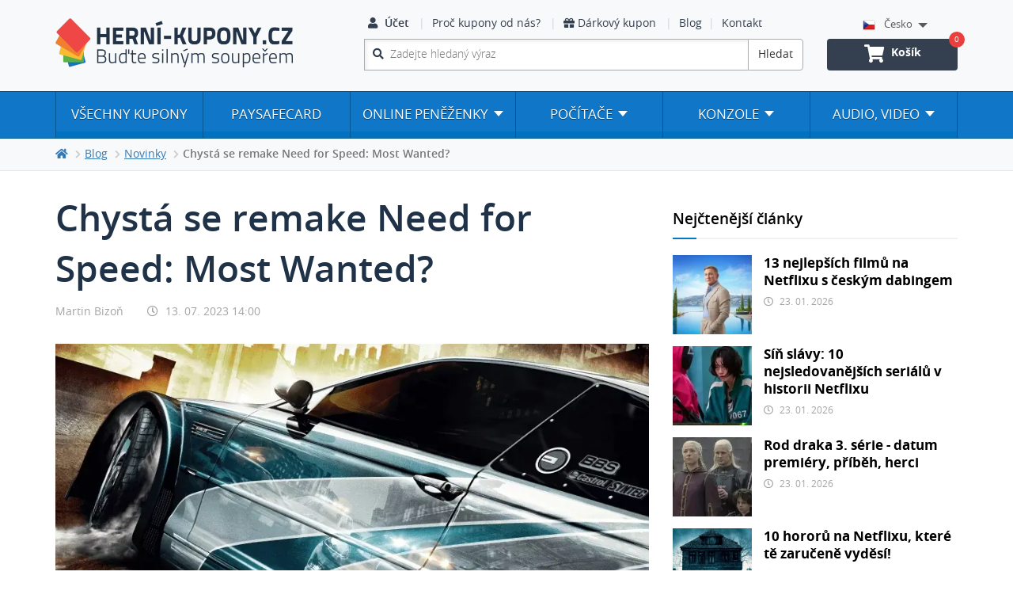

--- FILE ---
content_type: text/html; charset=UTF-8
request_url: https://www.herni-kupony.cz/blog/chysta-se-remake-need-for-speed-most-wanted/
body_size: 19333
content:
<!DOCTYPE html>
<html lang="cs">

<head>
    <meta charset="utf-8">
    <meta http-equiv="X-UA-Compatible" content="IE=edge">
    <meta content="width=device-width, initial-scale=1.0, maximum-scale=5.0" name="viewport"/>
    <meta name="description" content="EA údajně chystá remake Need for Speed: Most Wanted z roku 2005. Informace o remaku na Twitteru zveřejnila herečka Simone Bailly. ">    <meta name="msapplication-TileColor" content="#FFFFFF"/>
    <meta name="msapplication-TileImage" content="/assets/img/favicons/mstile-144x144.png"/>
    <meta name="msapplication-square70x70logo" content="/assets/img/favicons/mstile-70x70.png"/>
    <meta name="msapplication-square150x150logo" content="/assets/img/favicons/mstile-150x150.png"/>
    <meta name="msapplication-wide310x150logo" content="/assets/img/favicons/mstile-310x150.png"/>
    <meta name="msapplication-square310x310logo" content="/assets/img/favicons/mstile-310x310.png"/>

            <link rel="apple-touch-icon-precomposed" sizes="57x57" href="/assets/img/favicons/apple-touch-icon-57x57.png"/>
        <link rel="apple-touch-icon-precomposed" sizes="114x114" href="/assets/img/favicons/apple-touch-icon-114x114.png"/>
        <link rel="apple-touch-icon-precomposed" sizes="72x72" href="/assets/img/favicons/apple-touch-icon-72x72.png"/>
        <link rel="apple-touch-icon-precomposed" sizes="144x144" href="/assets/img/favicons/apple-touch-icon-144x144.png"/>
        <link rel="apple-touch-icon-precomposed" sizes="60x60" href="/assets/img/favicons/apple-touch-icon-60x60.png"/>
        <link rel="apple-touch-icon-precomposed" sizes="120x120" href="/assets/img/favicons/apple-touch-icon-120x120.png"/>
        <link rel="apple-touch-icon-precomposed" sizes="76x76" href="/assets/img/favicons/apple-touch-icon-76x76.png"/>
        <link rel="apple-touch-icon-precomposed" sizes="152x152" href="/assets/img/favicons/apple-touch-icon-152x152.png"/>
        <link rel="icon" type="image/png" href="/assets/img/favicons/favicon-196x196.png" sizes="196x196"/>
        <link rel="icon" type="image/png" href="/assets/img/favicons/favicon-96x96.png" sizes="96x96"/>
        <link rel="icon" type="image/png" href="/assets/img/favicons/favicon-32x32.png" sizes="32x32"/>
        <link rel="icon" type="image/png" href="/assets/img/favicons/favicon-16x16.png" sizes="16x16"/>
        <link rel="icon" type="image/png" href="/assets/img/favicons/favicon-128.png" sizes="128x128"/>
        
    <title>Chystá se remake Need for Speed: Most Wanted? | Herní-kupony.cz</title>
    <meta name="robots" content="index, follow"><link rel="canonical" href="https://www.herni-kupony.cz/blog/chysta-se-remake-need-for-speed-most-wanted/" />    <meta property='og:image' content='https://media.herni-kupony.cz/blog/rok-2023/cervenec/12-nfs-most-wanted-remake/remake-nfs-most-wanted.webp' />
<meta property='og:title' content='EA chystá remake Need for Speed: Most Wanted z roku 2005' />
<meta property='og:description' content='Dočkat bychom se ho údajně měli již v příštím roce ' />
<meta property='og:type' content='website' />
<meta property='og:url' content='https://www.herni-kupony.cz/blog/chysta-se-remake-need-for-speed-most-wanted/' />
<meta name='twitter:card' content='summary' />
<meta name='twitter:title' content='EA chystá remake Need for Speed: Most Wanted z roku 2005' />
<meta name='twitter:description' content='Dočkat bychom se ho údajně měli již v příštím roce ' />
<meta name='twitter:image' content='https://media.herni-kupony.cz/blog/rok-2023/cervenec/12-nfs-most-wanted-remake/remake-nfs-most-wanted.webp' />

    
    <meta name="robots" content="max-image-preview:large">

        <link rel="alternate" hreflang="cs-CZ" href="https://www.herni-kupony.cz/blog/chysta-se-remake-need-for-speed-most-wanted/"/>
    
        <link rel="alternate" hreflang="cs-SK" href="https://www.herne-kupony.sk/blog/chysta-se-remake-need-for-speed-most-wanted/"/>
    
    <link rel="alternate" hreflang="x-default" href="https://www.herni-kupony.cz"/>

    
    <link rel="preload" href="/assets/webfonts/fa-solid-900.woff2" as="font" type="font/woff2" crossorigin>
    <link rel="preload" href="/assets/webfonts/fa-regular-400.woff2" as="font" type="font/woff2" crossorigin>
    <link rel="preload" href="/assets/webfonts/fa-brands-400.woff2" as="font" type="font/woff2" crossorigin>

    <link rel="preload" type="font/woff2" as="font" crossorigin="anonymous" href="/assets/fonts/open-sans/open-sans-v28-latin-ext_latin-300-webfont.woff2">
    <link rel="preload" type="font/woff2" as="font" crossorigin="anonymous" href="/assets/fonts/open-sans/open-sans-v28-latin-ext_latin-regular-webfont.woff2">
    <link rel="preload" type="font/woff2" as="font" crossorigin="anonymous" href="/assets/fonts/open-sans/open-sans-v28-latin-ext_latin-600-webfont.woff2">
    <link rel="preload" type="font/woff2" as="font" crossorigin="anonymous" href="/assets/fonts/open-sans/open-sans-v28-latin-ext_latin-700-webfont.woff2">

    <!-- Bootstrap Core CSS -->
    <link href="/assets/css/bootstrap.min.css" rel="stylesheet">

    <!-- web fonts -->
    <link href="/assets/css/fonts.css" rel="stylesheet"/>

    <!-- font awesome -->
    <link href="/assets/css/fa-regular.min.css" rel="stylesheet">
    <link href="/assets/css/fa-solid.min.css" rel="stylesheet">
    <link href="/assets/css/fa-brands.css" rel="stylesheet">
    <link href="/assets/css/fontawesome.min.css" rel="stylesheet">

    <link href="/assets/css/responsive-tabs.min.css" rel="stylesheet">
    <link href="/assets/css/style.min.css?v=1763647085" rel="stylesheet" media="all">

    <link href="/assets/css/utilities.min.css?v=1695299490" rel="stylesheet">

    <script src="/assets/js/axios.min.js"></script>
    <script src="/assets/js/jquery.js"></script>
    <script src="/assets/js/jquery.validate.min.js"></script>
    <script src="/assets/js/jquery.validate.methods.js"></script>

    <!-- Bootstrap Core JavaScript -->
    <script src="/assets/js/bootstrap.min.js"></script>


            <link href="/assets/css/blog.css?v=1711888176" rel="stylesheet">
    
    
    <!-- fancy box -->
    <link href="/assets/css/jquery.fancybox.min.css" rel="stylesheet">

    <script>

        let bannerSlidesViewed = [];

        function sendView(index, data) {
            if (jQuery.inArray(index, bannerSlidesViewed) > -1) return;
            window.dataLayer = window.dataLayer || [];
            window.dataLayer.push(data);
            bannerSlidesViewed.push(index);
        }


    </script>


    
    <meta name="seznam-wmt" content="MHHyGhJEXr4dY1dBQhsBFuTyDJLhx34W"/>


            <script>
            window.dataLayer = window.dataLayer || [];
            window.dataLayer.push({"ecomm_pagetype":"blog"});
        </script>
                <script>
            window.dataLayer = window.dataLayer || [];
            window.dataLayer.push({"visitorLoginState":"Anonymous"});
        </script>
        
        <script>

            window.dataLayer = window.dataLayer || [];

            function gtag() {
                dataLayer.push(arguments);
            }

            
            gtag('consent', 'default', {
                'ad_storage': 'denied',
                'ad_user_data': 'denied',
                'ad_personalization': 'denied',
                'analytics_storage': 'denied',
                'personalization_storage': 'denied',
                'functionality_storage': 'granted',
                'security_storage': 'granted'
            });

        </script>

    <script>
        /**
         * Unifikace velikosti znaku a oriznuti mezer vyhledavaneho vyrazu
         * @param idForm
         */
        function toLowerCase(idForm) {
            let $original = $("#" + idForm + " input[name='q']");
            let lowerCase = $original.val().toLowerCase().trim();
            $original.val(lowerCase);
        }
    </script>

    
        <!-- Google Tag Manager -->
        <script>(function (w, d, s, l, i) {
                w[l] = w[l] || [];
                w[l].push({
                    'gtm.start': new Date().getTime(), event: 'gtm.js'
                });
                var f = d.getElementsByTagName(s)[0],
                    j = d.createElement(s), dl = l != 'dataLayer' ? '&l=' + l : '';
                j.async = true;
                j.src =
                    'https://www.googletagmanager.com/gtm.js?id=' + i + dl;
                f.parentNode.insertBefore(j, f);
            })(window, document, 'script', 'dataLayer', 'GTM-MRHR9F');</script>
        <!-- End Google Tag Manager -->

        
    <script>
        //Url promenne, ktere pouziva hk.app.js
        var _sitepath = "https://www.herni-kupony.cz";
        var _siteurl = "https://www.herni-kupony.cz";
        var _pageLink = "blog";
        var _changeLangUrl = "/actions/jazyk/";
        var _contactWindowUrl = "/kontaktni-okenko/";
        var _discountCouponUrl = "/discount-coupon/";
        var _loadReviewsUrl = "/actions/nacteni-recenzi/";
        var _searchUrl = "/hledat/";
        var _language = "czk";
        const g_appENV = "prod";
    </script>

    <style>
        .alert-xmas {
            margin-bottom: 0;
            border: 0;
            color: inherit;
            background-color: rgb(184,231,182);
            font-size: 1em;
        }

        .alert-xmas div {
            padding-top: 4px;
        }

        .alert-xmas button span {
            color: #5a5a5a;
        }

        @media (min-width: 992px) {
            .alert-xmas {
                font-size: 1.15em;
                text-align: center;
            }
        }
    </style>

</head>

<body class="page-blog">

    <!-- Google Tag Manager (noscript) -->
    <noscript>
        <iframe src="https://www.googletagmanager.com/ns.html?id=GTM-MRHR9F"
                height="0" width="0" style="display:none;visibility:hidden"></iframe>
    </noscript>
    <!-- End Google Tag Manager (noscript) -->

    





<div id="preloader">
    <div id="loader">
        <div id="loader-item"></div>
        <div id="loader-msg"></div>
    </div>
</div>
<div id="main">
    <!-- Navigation -->

    <header>
        <div
                class="topbar-wrapper topbar-wrapper-simple">
            <div class="container">
                <div class="row">
                    <div class="col-sm-3 col-md-3 col-lg-4 col-xs-3">
                        <nav class="navbar navbar-static-top">
                            <div class="navbar-header">
                                <a class="navbar-brand" href="/">
                                    <picture>
                                        <source media="(min-width: 1200px)"
                                                srcset="/assets/img/logos/logo.png">

                                        <source media="(min-width: 992px)"
                                                srcset="/assets/img/logos/logo-md.webp">

                                        <source media="(min-width: 300px)"
                                                srcset="/assets/img/logos/logo-xs.png">
                                        <img id="topbar-logo-img" class="img-responsive"
                                             src="/assets/img/logos/logo.png"
                                             alt="Logo Herní-kupony.cz">
                                    </picture>
                                </a>
                            </div>
                        </nav>
                    </div>

                    <div class="navbar-info-panel col-md-9 col-sm-9 col-lg-8 col-xs-9">
                                                    <div class="navbar-icons">
                                <div class="row">
                                    <div class="col-md-9 col-lg-9  hidden-sm hidden-xs">
                                        <ul class="list-links list-unstyled list-inline">
                                            <li class="link-login">
                                                                                                    <a href="#" data-toggle="modal" data-target="#login-modal">
                                                        <span class="fa fa-user"></span> Účet
                                                    </a>
                                                                                            </li>
                                                                                                                                        <li class="hidden-sm"><a
                                                            href="/proc-kupony-od-nas/">Proč kupony od nás?</a>
                                                </li>
                                            
                                            <li><a href="/darkovy-kupon/"><i
                                                            class="fas fa-gift"></i> Dárkový kupon                                                </a></li>

                                                                                            <li><a href="/blog/">Blog</a></li>
                                            
                                            <li>
                                                <a href="/kontakt/">Kontakt</a>
                                            </li>
                                                                                    </ul>
                                    </div>


                                                                            <div class="col-sm-3 col-lg-3 col-language hidden-sm hidden-xs">
                                            <div class="dropdown language-dropdown" data-lang-selector="true"><a href="#" id="language-dropdown" data-toggle="dropdown" aria-haspopup="true" aria-expanded="false">
                    <div class="text-left"><span class="flag flag-cs"></span>Česko</div>
                    <span class="caret"></span>
                    </a><ul class="dropdown-menu" role="menu" aria-labelledby="language-dropdown"><li><a href="https://www.herne-kupony.sk/blog/chysta-se-remake-need-for-speed-most-wanted/" data-lang="sk"><span class="flag flag-sk"></span>Slovensko</a></li></ul></div>                                        </div>
                                    

                                    <div class="col-sm-8 col-md-9 col-lg-9 col-xs-4">
                                        <div class="hidden-xs hidden-sm" itemscope itemtype="http://schema.org/WebSite">
                                            <meta itemprop="url" content="https://www.herni-kupony.cz"/>
                                            <form onsubmit="toLowerCase('desktop-form')" id="desktop-form" action="/hledat/" autocomplete="off"
                                                  class="search input-group" itemprop="potentialAction" itemscope
                                                  itemtype="http://schema.org/SearchAction">
                                                <meta itemprop="target" content="https://www.herni-kupony.cz/hledat/?q={q}"/>
                                                <div class="search-input form-control">
                                                    <input type="text" name="q" placeholder="Zadejte hledaný výraz"
                                                           itemprop="query-input">
                                                </div>
                                                <span class="input-group-btn">
                                                <button class="btn btn-default" type="submit">Hledat</button>
                                            </span>
                                                <div id="whisperer">
                                                </div>
                                            </form>
                                        </div>
                                    </div>


                                    <div class="col-md-3 col-sm-3 col-lg-3 col-xs-4 col-basket">
                                        <div class="hidden-xs hidden-sm text-center">
                                            <a href="/kosik/" class="btn btn-dark btn-basket"
                                               data-bs-init="menu-toggle">
                                                <span class="fa fa-shopping-cart"></span>&nbsp;<span>Košík</span>
                                                <div class="basket-count">0</div>
                                            </a>
                                        </div>
                                    </div>
                                    <div class="col-sm-1 col-xs-4 hidden-sm hidden-xs">
                                        <button type="button" class="btn btn-dark navbar-toggle collapsed"
                                                data-toggle="collapse" data-target="#navbar" aria-expanded="false"
                                                aria-controls="navbar">
                                            <span class="sr-only">Toggle navigation</span>
                                            <span class="icon-bar"></span>
                                            <span class="icon-bar"></span>
                                            <span class="icon-bar"></span>
                                        </button>
                                    </div>


                                    <div class="col-xs-12 col-sm-12 visible-xs visible-sm col-icons">
                                        <button type="button" class="btn navbar-toggle collapsed" data-toggle="collapse"
                                                data-target="#search-xs" aria-expanded="false"
                                                aria-controls="search-xs" id="search-button-mobile">
                                            <span class="fa fa-search col-icons-fa"></span>
                                        </button>


                                                                                    <a href="#" data-toggle="modal" data-target="#login-modal" class="btn btn-dark">
                                                <i class="fa fa-user col-icons-fa"></i>
                                            </a>
                                            

                                        <a href="/kosik/" class="btn btn-dark"
                                           data-bs-init="menu-toggle"><span class="fa fa-shopping-cart col-icons-fa"></span>
                                            <div class="basket-count">0</div>
                                        </a>
                                        <button type="button" class="btn navbar-toggle collapsed" data-toggle="collapse"
                                                data-target="#navbar" aria-expanded="false" aria-controls="navbar">
                                            <span class="sr-only">Toggle navigation</span>
                                            <span class="icon-bar"></span>
                                            <span class="icon-bar"></span>
                                            <span class="icon-bar"></span>
                                        </button>
                                    </div>
                                </div>
                            </div>
                                            </div>
                </div>
            </div>
        </div>


        <div id="search-xs" class="hidden-md hidden-lg collapse">
            <form onsubmit="toLowerCase('mobile-form')" id="mobile-form" action="/hledat/" class="search input-group" autocomplete="off">
                <div class="search-input form-control">
                    <input type="text" name="q" placeholder="Zadejte hledaný výraz" id="search-input-mobile">
                </div>
                <span class="input-group-btn">
                    <button class="btn btn-default" type="submit">Hledat</button>
                </span>
            </form>
        </div>


        
            <div class="navbar-wrapper navbar-wrapper-menu">
                <div class="container">
                    <nav class="navbar navbar-justify navbar-static-top">
                        <div id="navbar" class="navbar-collapse collapse">
                            <ul class="nav navbar-nav">
                                                                    <li class="language-item visible-xs visible-sm dropdown">
                                        <a href="#" class="dropdown-toggle" data-toggle="dropdown" role="button" aria-expanded="false">
                    Země: <strong>Česko
                    <span class="caret"></span></strong>
                </a><div class="dropdown-menu" role="menu"><div class="dropdown-menu-inner"><ul data-lang-selector="true"><li class="country-menu-object"><a href="https://www.herne-kupony.sk/blog/chysta-se-remake-need-for-speed-most-wanted/" data-lang="sk"><span class="flag flag-sk"></span>Slovensko</a></li></ul></div></div>                                    </li>
                                

                                <li class="dropdown dropdown-hover navbar-separator-left">
                                    <a href="/vsechny-kupony/">Všechny kupony</a>
                                </li>

                                <li class="dropdown dropdown-hover">
                                    <a href="/paysafecard/">paysafecard</a>
                                </li>

                                <li class="dropdown dropdown-hover">
                                    <a href="/online-penezenky/" onclick="zobrazStranku('/online-penezenky/');"                                       class="dropdown-toggle" data-toggle="dropdown">
                                        Online peněženky<span class="caret"></span>
                                    </a>
                                    <div class="dropdown-menu" role="menu">
                                        <div class="dropdown-menu-inner">
                                            <ul>
                                                <li><a href="/abon/">Aircash Abon</a></li>
                                                <li><a href="/aircash-karta/">Aircash karta</a></li>
                                                <li><a href="/paysafecard/">PaysafeCard</a></li>
                                            </ul>
                                        </div>
                                    </div>
                                </li>

                                <li class="dropdown dropdown-hover">
                                    <a href="/pocitace/" class="dropdown-toggle"
                                       data-toggle="dropdown" onclick="zobrazStranku('/pocitace/');">
                                        Počítače<span class="caret"></span>
                                    </a>
                                    <div class="dropdown-menu" role="menu">
                                        <div class="dropdown-menu-inner">
                                            <ul>

                                                
                                                <li class="dropdown dropdown-submenu dropdown-hover">
                                                    <a href="/riot-games/" class="dropdown-toggle" data-toggle="dropdown" onclick="zobrazStranku('/riot-games/');">Riot Games</a>
                                                    <div class="dropdown-menu" role="menu">
                                                        <div class="dropdown-menu-inner">
                                                            <ul>
                                                                <li><a href="/league-of-legends/">League of Legends</a></li>
                                                                <li><a href="/valorant/">Valorant</a></li>
                                                                <li><a href="/legends-of-runeterra/">Legends of Runeterra</a></li>
                                                                <li><a href="/teamfight-tactics/">Teamfight Tactics</a></li>
                                                                <li class="visible-xs visible-sm"><a href="/riot-games/">Všechny kupony pro Riot Games</a></li>
                                                            </ul>
                                                        </div>
                                                    </div>
                                                </li>
                                                <li class="dropdown dropdown-submenu dropdown-hover">
                                                    <a href="/blizzard/" class="dropdown-toggle" data-toggle="dropdown" onclick="zobrazStranku('/blizzard/');">
                                                        Blizzard
                                                    </a>
                                                    <div class="dropdown-menu" role="menu">
                                                        <div class="dropdown-menu-inner">
                                                            <ul>
                                                                <li><a href="/blizzard-battle-net-kredit/">Blizzard Battle.net kredit</a></li>
                                                                <li><a href="/world-of-warcraft-game-time/">World of Warcraft - game time</a></li>
                                                                <li><a href="/world-of-warcraft-battle-net-kredit/">World of Warcraft</a></li>
                                                                <li><a href="/hearthstone-battle-net-kredit/">Heartstone</a></li>
                                                                <li><a href="/overwatch-battle-net-kredit/">Overwatch</a></li>
                                                                <li><a href="/heroes-of-the-storm-battle-net-kredit/">Heroes of the Storm</a></li>
                                                                <li class="visible-xs visible-sm"><a href="/blizzard/">Všechny kupony pro Blizzard</a></li>
                                                            </ul>
                                                        </div>
                                                    </div>
                                                </li>

                                                <li><a href="/roblox/">Roblox</a></li>
                                                
                                                <li class="visible-xs visible-sm"><a href="/pocitace/">Všechny kupony pro PC</a></li>


                                            </ul>
                                        </div>
                                    </div>
                                </li>

                                <li class="dropdown dropdown-hover">
                                    <a href="/konzole/" class="dropdown-toggle" data-toggle="dropdown" onclick="zobrazStranku('/konzole/');">
                                        Konzole<span class="caret"></span>
                                    </a>
                                    <div class="dropdown-menu" role="menu">
                                        <div class="dropdown-menu-inner">
                                            <ul>
                                            <li><a href="/playstation-penezenka/">PlayStation</a></li>
                                                <li class="dropdown dropdown-submenu dropdown-hover">
                                                    <a href="/xbox/" class="dropdown-toggle" data-toggle="dropdown" onclick="zobrazStranku('/xbox/');">Xbox</a>
                                                    <div class="dropdown-menu" role="menu">
                                                        <div class="dropdown-menu-inner">
                                                            <ul>
                                                                <li><a href="/xbox-predplacena-karta/">Xbox dárková karta</a>
                                                                <li><a href="/xbox-game-pass-ultimate/">Xbox Game Pass
                                                                        Ultimate</a></li>
                                                                <li><a href="/xbox-game-pass-core/">Xbox Game Pass
                                                                        Core</a></li>
                                                                <li><a href="/xbox-game-pass-pro-pc/">Xbox Game Pass pro PC</a></li>
                                                                <li class="visible-xs visible-sm"><a href="/xbox/">Všechny kupony pro Xbox</a></li>
                                                            </ul>
                                                        </div>
                                                    </div>
                                                </li>
                                                                                                <li><a href="/nintendo-kredit/">Nintendo</a></li>
                                                                                                
                                                <li class="visible-xs visible-sm"><a href="/konzole/">Všechny kupony pro konzole</a></li>
                                            </ul>
                                        </div>
                                    </div>
                                </li>

                                <li class="dropdown dropdown-hover">
                                    <a href="/audio-video/" class="dropdown-toggle" data-toggle="dropdown" onclick="zobrazStranku('/audio-video/');">
                                        Audio, video<span class="caret"></span>
                                    </a>
                                    <div class="dropdown-menu" role="menu">
                                        <div class="dropdown-menu-inner">
                                            <ul>
                                                                                                    <li><a href="/oneplay/">Oneplay</a></li>
                                                                                                                                                    <li><a href="/prima-plus/">Prima+</a></li>
                                                    <li><a href="/netflix/">Netflix</a></li>
                                                                                                <li><a href="/twitch/">Twitch</a></li>
                                                                                                    <li><a href="/sledovanitv/">SledováníTV</a></li>
                                                    <li><a href="/audioteka/">Audiotéka</a></li>
                                                                                                <li class="visible-xs visible-sm"><a href="/audio-video/">Všechny kupony
                                                        do služeb</a></li>
                                            </ul>
                                        </div>
                                    </div>
                                </li>


                                                                    <li class="visible-sm visible-xs"><a href="/blog/">Blog</a></li>
                                <li class="visible-sm visible-xs"><a
                                            href="/darkovy-kupon/"><i
                                                class="fas fa-gift m-r-5"></i>Dárkový kupon                                    </a></li>
                                <li class="visible-sm visible-xs"><a
                                            href="/proc-kupony-od-nas/">Proč kupony od nás?</a>
                                </li>
                                <li class="visible-sm visible-xs"><a
                                            href="/kontakt/">Kontakt</a>
                                </li>

                                                            </ul>
                        </div>
                    </nav>
                </div>
            </div>


            </header>

    
            <script>
            function zobrazStranku(link) {
                if (window.innerWidth > 991) window.location = link;
            }
        </script>
    
    <div class="print-brand visible-print-block m-r-10">
        <img class="img-responsive" alt="Logo Herní-kupony.cz"
             src="/assets/img/logos/logo-xs.png"/>
    </div>
        <div class="breadcrumb-wrapper hidden-sm hidden-xs">
            <div class="container">
                <ol class="breadcrumb" itemscope itemtype="http://schema.org/BreadcrumbList">
                                                <li itemprop="itemListElement" itemscope itemtype="http://schema.org/ListItem"><a
                                        itemprop="item" href="https://www.herni-kupony.cz"><span
                                            itemprop="name" content="Úvodní stránka"><i class="fas fa-home"></i></span></a>
                                <meta itemprop="position" content="1"/>
                            </li>
                                                                                <li itemprop="itemListElement" itemscope itemtype="http://schema.org/ListItem"><a
                                        itemprop="item" href="https://www.herni-kupony.cz/blog/"><span
                                            itemprop="name">Blog</span></a>
                                <meta itemprop="position" content="2"/>
                            </li>
                                                                                <li itemprop="itemListElement" itemscope itemtype="http://schema.org/ListItem"><a
                                        itemprop="item" href="https://www.herni-kupony.cz/blog/kategorie/novinky/"><span
                                            itemprop="name">Novinky</span></a>
                                <meta itemprop="position" content="2"/>
                            </li>
                                                                                <li itemprop="itemListElement" itemscope itemtype="http://schema.org/ListItem"
                                class="active"><span itemprop="name">Chystá se remake Need for Speed: Most Wanted?</span>
                                <meta itemprop="position" content="3"/>
                            </li>
                                                                                        </ol>
            </div>
        </div>
                <div class="breadcrumb-wrapper breadcrumb-mobile visible-sm visible-xs">
            <div class="container">
                <ol class="breadcrumb">
                    <li>
                        <a href="/blog/kategorie/novinky/">
                            <span>Novinky</span>
                        </a>
                    </li>
                </ol>
            </div>
        </div>
        <script>
        $().ready(function() {
            $("#register-form input").each(function(){
                $(this).on("change", function(){
                    $(this).valid();
                });

            });
            $("#register-form").validate({
                onfocusout: false,
                invalidHandler: function(form, validator) {
                    var errors = validator.numberOfInvalids();
                    if (errors) {
                        validator.errorList[0].element.focus();
                    }
                },
            rules: {"register-name": {"required": true,maxlength: 30,isFullName: true,},"register-email": {"required": true,maxlength: 50,"email": true,isValidEmailDomain: {domains: ["gmai.com","email.com","gmail.sk","gmail.con","gmal.com","gmial.com","gmail.om","gmail.co","gmail.som","gmaul.com","gmil.com","gmail.hu","gmail.cz","gamil.com","sezam.cz","sezanm.cz","seznam.com","sezanam.cz","sezna.cz","seznem.cz","sznam.cz","sezman.cz","senam.cz","seznam.ct","seznan.cz","seznam.cu","eznam.cz","seznma.cz","seznam.vz","szenam.cz","seznsm.cz","seznanm.cz","seznamn.cz","sezam.cz","seznm.cz","seznam.comcz","seeznam.cz","seeznam.ccz","seznam.ch","centrum.com","centum.sk","centerum.cz","entrum.cz","centum.cz","centurm.cz","cetrum.sk","test.cz","test.sk","test.com","yahoo.cz","yahooo.com","eimail.com","eamail.cz","email.com","herni-kupony.cz","hernikupony.cz"], element: "register-email", message: "Chybná doména e-mailové adresy"},},"register-calling-code": {},"register-phone": {"required": true,isPhone: true,isValidPhone: ["111111111","222222222","333333333","444444444","555555555","666666666","777777777","888888888","999999999","000000000","123456789","987654321","012345678","876543210","792248227","731733733","222200500","900000000","911111111","922222222","933333333","944444444","955555555","966666666","988888888","912345678","123123123","456456456","789789789"],maxlength: 13,},"register-password": {"required": true,minlength: 8,maxlength: 30,},"register-password-2": {"required": true,minlength: 8,equalTo: "[id$=register-password]",maxlength: 30,},"register-checkbox4": {"required": true,}},messages: {"register-name": {"required": "Vyplňte své jméno a příjmení","isFullName": "Jméno a příjmení není ve správném formátu","maxlength": "Jméno nemůže mít více než 30 znaků",},"register-email": {"required": "Vyplňte svou e-mailovou adresu","maxlength": "E-mail nemůže mít více než 50 znaků","email": "Špatný formát e-mailové adresy","isValidEmailDomain": "Chybná doména e-mailové adresy","": "Uživatel se zadaným e-mailem již existuje",},"register-calling-code": {"required": "Vyberte předvolbu telefonního čísla","": "Nepodporovaná předvolba telefonu",},"register-phone": {"required": "Vyplňte telefonní číslo","isPhone": "Telefon není ve formátu 9 čísel","isValidPhone": "Telefonní číslo má chybný formát","maxlength": "Telefon není ve formátu 9 čísel","": "Telefonní číslo je použito u jiného účtu, přihlaste se pomocí telefonního čísla, pokud jste zapomněli přihlašovací e-mail",},"register-password": {"required": "Vyplňte heslo","minlength": "Počet znaků hesla musí být minimálně 8","maxlength": "Počet znaků hesla nemůže být větší než 30",},"register-password-2": {"required": "Vyplňte heslo","minlength": "Počet znaků hesla musí být minimálně 8","maxlength": "Počet znaků hesla nemůže být větší než 30","equalTo": "Zadaná hesla se neshodují",},"register-checkbox4": {"required": "Musí být udělen souhlas",}},
		focusInvalid: false,
		invalidHandler: function(form, validator) {
            if (!validator.numberOfInvalids())
                return;
            $("html, body").stop().animate({
                scrollTop: $(validator.errorList[0].element).offset().top
            }, {
                duration: 500,
                easing: "swing",
                complete: function(){
                    if(typeof(element) != "undefined" && element !== null) {
                        $(validator.errorList[0].element).focus();
                    }
                }

            });
        },
        errorElement: "span",
        errorClass: "help-block",
        errorPlacement: function (error, element) {
            var errorId = $(error).attr("id");
            console.log(errorId);
            $("#" + errorId).hide().remove();
            var type = $(element).attr("type");
            if (type === "radio") {
                // custom placement
                if ($(element).parent().parent().parent().hasClass("table-item-inner")) {
                    $(element).parent().parent().parent().closest(".form-group").append(error);
                } else {
                    $(element).parent().parent().append(error);
                }
            } else if ((type === "text" || type === "password") && $(element).parent().hasClass("input-group")) {
                // custom placement
                $(element).parent().parent().append(error);
            } else {
                $(element).parent().append(error);
            }
        },
        ignore: "",
        highlight: function(element, errorClass, validClass, _highlight) {
            window.hk.preloader.hide();
            $(element).closest("div.form-group").addClass("has-error");

            if (element.type === 'radio') {
				this.findByName(element.name).removeClass(validClass);
			} else {
				$(element).removeClass(validClass);
			}

            if(!$("#validator-"+$(element).attr('name')).length && $(element).hasClass("validator-show-icon") && !$(element).hasClass("warning")){
                $(element).parent().prepend("<span id=\"validator-"+$(element).attr('name')+"\" class=\"validator-icon validator-error fa fa-times-circle\"></span>");
            }
            else if($(element).hasClass("validator-show-icon") && !$(element).hasClass("warning")) {
                $("#validator-"+$(element).attr('name')).removeClass("validator-ok");
                $("#validator-"+$(element).attr('name')).removeClass("fa-check-circle");
                $("#validator-"+$(element).attr('name')).addClass("validator-error");
                $("#validator-"+$(element).attr('name')).addClass("fa-times-circle");
            }
        },
        unhighlight: function(element, errorClass, validClass, _highlight) {
            $(element).closest(".form-group").removeClass("has-error");

            var error = $(element).attr("name");
            $("#" + error + "-error").hide().remove();

			if (element.type === 'radio') {
				this.findByName(element.name).addClass(validClass);
			} else {
				$(element).addClass(validClass);
			}

            if(!$("#validator-"+$(element).attr('name')).length && $(element).hasClass("validator-show-icon") && !$(element).hasClass("warning")){
                $(element).parent().prepend("<span id=\"validator-"+$(element).attr('name')+"\" class=\"validator-icon validator-ok fa fa-check-circle\"></span>");
            }
            else if($(element).hasClass("validator-show-icon") && !$(element).hasClass("warning")) {
                $("#validator-"+$(element).attr('name')).removeClass("validator-error");
                $("#validator-"+$(element).attr('name')).removeClass("fa-times-circle");
                $("#validator-"+$(element).attr('name')).addClass("validator-ok");
                $("#validator-"+$(element).attr('name')).addClass("fa-check-circle");
            }
        }
        });});</script>
<div class="container blog-container blog-detail">

    
    <div class="row m-b-60">
        <!-- detail blog postu -->
        <div class="col-md-8">

            <!-- Hlavicka -->
            <div class="row blog-content">
                <div class="col-sm-12">
                    <h1 class="m-b-10">Chystá se remake Need for Speed: Most Wanted?</h1>

                    <div class="meta-container">
                        <div class="meta-item m-r-30">Martin Bizoň</div>
                        <div class="meta-item">
                                <span>
                                    <i class="far fa-clock m-r-5"></i>
                                    13. 07. 2023 14:00                                </span>
                                                    </div>
                    </div>

                </div>
            </div>

                            <!-- kratky format clanku -->
                <div class="row m-t-20">
                    <div class="col-sm-12">
                        <div class="w-100 img-container">
                            <img src="https://media.herni-kupony.cz/blog/rok-2023/cervenec/12-nfs-most-wanted-remake/nfs-most-wanted-remake.webp" alt="Chystá se remake Need for Speed: Most Wanted?"/>
                        </div>
                    </div>
                    <div class="col-sm-12 blog-content">
                        <p class="text-bold">Společnost EA se údajně chystá fanouškům arkádových závodů Need for Speed naservírovat velký nostalgický dárek.  Tím by mohl být remake dílu Most Wanted z roku 2005. Tuto informaci sdílela na Twitteru herečka Simone Bailly, která ztvárnila jednu z vedlejších postav v původním Most Wanted. <br />
<br />
</p>
                    </div>
                </div>
                <!-- /kratky format clanku -->
            

            <!-- /Hlavicka -->

            
            <!-- Obsah -->
            <div class="row blog-content">
                <div class="col-sm-12">
                    <p>V p&#345;&iacute;sp&#283;vku, kter&yacute; byl b&#283;hem kr&aacute;tk&eacute; chv&iacute;le <strong>smaz&aacute;n,</strong> here&#269;ka uvedla, &#382;e za v&yacute;vojem stoj&iacute; studio <strong>Criterion Games</strong>, kter&eacute; v minulosti vyv&iacute;jelo d&iacute;l s podtitulem <strong>Unbound</strong>. Bailly d&aacute;le prozradila, &#382;e bychom se remaku m&#283;li do&#269;kat j<strong>i&#382; p&#345;&iacute;&scaron;t&iacute; rok</strong>. Jak u&#382; jsme v&yacute;&scaron;e zm&iacute;nili, p&#345;&iacute;sp&#283;vek byl kr&aacute;tce po zve&#345;ejn&#283;n&iacute; smaz&aacute;n, a tak je v&iacute;ce ne&#382; pravd&#283;podobn&eacute;, &#382;e se na remaku opravdu pracuje, ostatn&#283; by to nebylo poprv&eacute;. V&yacute;voj&aacute;&#345;i v roce 2020&nbsp;vypustili do sv&#283;ta remake d&iacute;lu Hot Pursiut, kter&yacute; se podle reakc&iacute; hr&aacute;&#269;&#367; velice povedl.&nbsp;</p><div class="embed-responsive embed-responsive-16by9"><iframe allowfullscreen="https://www.youtube.com/embed/f7PizLICibk" class="embed-responsive-item p-15" height="394" src="https://www.youtube.com/embed/f7PizLICibk" width="100%"></iframe></div><p>P&#345;e&#269;t&#283;te si o <a href="/blog/ps-plus-hry-zari-2022-need-for-speed-adventura-a-jrpg/">Need for Speed na PS5.</a></p><div class="text-center m-t-20 m-b-20"><a class="btn btn-lg btn-primary ws" href="/steam-penezenka/">Dobijte si Steam pen&#283;&#382;enku.</a></div>
                </div>

                                    <!-- tagy -->
                    <div class="col-sm-12 m-t-20">
                        <span class="text-muted">Štítky:</span>
                                                    <a href="/blog/tag/xbox/" class="tag-inline">
                                Xbox                            </a>
                                                        <a href="/blog/tag/playstation/" class="tag-inline">
                                PlayStation                            </a>
                                                        <a href="/blog/tag/pc/" class="tag-inline">
                                PC                            </a>
                                                </div>
                    <!-- /tagy -->
                                </div>
            <!-- /Obsah -->


            <div class="row m-t-25">
                <div class="col-sm-12">
                    <h2>Doporučené články</h2>
                </div>
            </div>
            <div class="row">
                                    <div class="col-sm-4 article-preview-inline">
                        <a class="img-container" href="https://www.herni-kupony.cz/blog/predstavujeme-pet-nejlepsich-her-pro-psvr2/">
                            <img width="120" height="80" src="https://media.herni-kupony.cz/blog/rok-2023/14/psvr-2-premiera.webp" alt="Představujeme 7 nejlepších her pro virtuální realitu Sony PSVR2"
                                 loading="lazy"/>
                        </a>
                        <div>
                            <a href="https://www.herni-kupony.cz/blog/predstavujeme-pet-nejlepsich-her-pro-psvr2/"><span
                                    class="media-heading">Představujeme 7 nejlepších her pro virtuální realitu Sony PSVR2</span></a>
                            <span class="meta-item"><i
                                        class="far fa-clock m-r-5"></i>23. 01. 2026</span>
                        </div>
                    </div>
                                        <div class="col-sm-4 article-preview-inline">
                        <a class="img-container" href="https://www.herni-kupony.cz/blog/kolik-si-priplatite-za-sdileni-netflix-uctu/">
                            <img width="120" height="80" src="https://media.herni-kupony.cz/blog/rok-2023/74-netflix-sdileni/sharing-netflix-2023.webp" alt="Kolik si připlatíte za sdílení vašeho Netflix účtu?"
                                 loading="lazy"/>
                        </a>
                        <div>
                            <a href="https://www.herni-kupony.cz/blog/kolik-si-priplatite-za-sdileni-netflix-uctu/"><span
                                    class="media-heading">Kolik si připlatíte za sdílení vašeho Netflix účtu?</span></a>
                            <span class="meta-item"><i
                                        class="far fa-clock m-r-5"></i>11. 12. 2025</span>
                        </div>
                    </div>
                                        <div class="col-sm-4 article-preview-inline">
                        <a class="img-container" href="https://www.herni-kupony.cz/blog/wednesday-treti-serie/">
                            <img width="120" height="80" src="https://media.herni-kupony.cz/blog/rok-2025/wednesday-treti-serie/wednesday-fall-leaves-824x550-jpg.webp" alt="Co víme o 3. sérii Wednesday?"
                                 loading="lazy"/>
                        </a>
                        <div>
                            <a href="https://www.herni-kupony.cz/blog/wednesday-treti-serie/"><span
                                    class="media-heading">Co víme o 3. sérii Wednesday?</span></a>
                            <span class="meta-item"><i
                                        class="far fa-clock m-r-5"></i>20. 10. 2025</span>
                        </div>
                    </div>
                                </div>


            <div class="row m-t-25" id="komentare">
                <div class="col-sm-12">
                    <h2>Diskuze</h2>
                </div>
            </div>

            <div id="discussion-container">
                <div class="row">
                    <div class="col-sm-12">
                        
<form class="m-b-15 m-t-20 p-t-35 p-b-35 p-r-15 p-l-15 bg-gray form-horizontal" id="form-">

    <input type="hidden" name="parent" value="">
    <input type="hidden" name="human" value="">

    <div class="error-container">

    </div>


    <div class="row">
        <div class="col-xs-12">

            <!-- jmeno -->
            <div class="form-group">
                <label for="nick-" class="col-sm-4 control-label">
                    Jméno/Přezdívka<span class="required">*</span>
                </label>
                <div class="col-sm-8">
                    <input value="" name="nick" id="nick-" type="text"
                           class="form-control" required
                           maxlength="60">
                </div>
            </div>
            <!-- /jmeno -->

            <!-- email -->
            <div class="form-group">
                <label for="email-" class="col-sm-4 control-label">
                    E-mail<span class="required">*</span>
                </label>
                <div class="col-sm-8">
                    <input value="" required type="email" name="email" id="email-"
                           class="form-control" maxlength="70">
                </div>
            </div>
            <!-- /email -->

            <!-- komentar -->
            <div class="form-group">
                <label for="comment-content-" class="col-sm-4 control-label">
                    Komentář<span class="required">*</span>
                </label>
                <div class="col-sm-8">
                    <textarea name="comment" required id="comment-content-" class="form-control"
                              placeholder="Zapojte se do diskuze..."
                              rows="5"></textarea>
                </div>
            </div>
            <!-- komentar -->

            <div class="col-xs-12 col-sm-offset-4 text-right col-sm-8">
                <button type="submit" value="question" name="submit"
                        class="btn btn-primary">Odeslat komentář
                </button>
            </div>

            <div class="clearfix"></div>
            <div class="col-sm-4 text-right form-help">
                <span class="required">*</span>
                Povinné položky
            </div>

        </div>


    </div>
</form>                        <hr/>
                    </div>
                </div>

                <div class="row">
                    <div class="col-sm-12" id="comments-container">
                        
    <div class="alert alert-info">
        <span class="fa fa-info-circle"></span>
        Zatím je tu ticho. Prolomte ho jako první.
    </div>
                    </div>
                </div>
            </div>


        </div>
        <!-- /detail blog postu -->

        <!-- side bar -->
        <div class="col-md-4">
            <h2>Nejčtenější články</h2>
<div class="media article-preview">
    <div class="media-left media-middle p-r-15">
        <a href="/blog/nejlepsi-netflix-filmy-s-ceskym-dabingem/">
            <img alt="13 nejlepších filmů na Netflixu s českým dabingem" width="100" height="100" class="media-object" src="https://media.herni-kupony.cz/blog/rok-2024/srpen/nejlepsi-ceske-serialy-netflix/knives-out-netflix.webp"
                 loading="lazy">
        </a>
    </div>
    <div class="media-body">
        <a href="/blog/nejlepsi-netflix-filmy-s-ceskym-dabingem/">
            <span class="media-heading">13 nejlepších filmů na Netflixu s českým dabingem</span>
            <span class="meta-item"><i class="far fa-clock m-r-5"></i>
                    23. 01. 2026
            </span>
        </a>
    </div>
</div>
<div class="media article-preview">
    <div class="media-left media-middle p-r-15">
        <a href="/blog/10-nejsledovanejsich-serialu-v-historii-netflixu/">
            <img alt="Síň slávy: 10 nejsledovanějších seriálů v historii Netflixu" width="100" height="100" class="media-object" src="https://media.herni-kupony.cz/blog/rok-2023/cervenec/17-sin-slavy-netflix/10-nejsledovanejsich-serialu.webp"
                 loading="lazy">
        </a>
    </div>
    <div class="media-body">
        <a href="/blog/10-nejsledovanejsich-serialu-v-historii-netflixu/">
            <span class="media-heading">Síň slávy: 10 nejsledovanějších seriálů v historii Netflixu</span>
            <span class="meta-item"><i class="far fa-clock m-r-5"></i>
                    23. 01. 2026
            </span>
        </a>
    </div>
</div>
<div class="media article-preview">
    <div class="media-left media-middle p-r-15">
        <a href="/blog/rod-draka-treti-serie-datum-premiery-pribeh-herci/">
            <img alt="Rod draka 3. série - datum premiéry, příběh, herci" width="100" height="100" class="media-object" src="https://media.herni-kupony.cz/blog/rok-2024/duben/rod-draka-3/rod-draka-tri-mini.webp"
                 loading="lazy">
        </a>
    </div>
    <div class="media-body">
        <a href="/blog/rod-draka-treti-serie-datum-premiery-pribeh-herci/">
            <span class="media-heading">Rod draka 3. série - datum premiéry, příběh, herci</span>
            <span class="meta-item"><i class="far fa-clock m-r-5"></i>
                    23. 01. 2026
            </span>
        </a>
    </div>
</div>
<div class="media article-preview">
    <div class="media-left media-middle p-r-15">
        <a href="/blog/5-hororu-na-dlouhe-zimni-vecery-na-netflixu/">
            <img alt="10 hororů na Netflixu, které tě zaručeně vyděsí!" width="100" height="100" class="media-object" src="https://media.herni-kupony.cz/blog/16/smrt-ve-tme-miniatura.jpg"
                 loading="lazy">
        </a>
    </div>
    <div class="media-body">
        <a href="/blog/5-hororu-na-dlouhe-zimni-vecery-na-netflixu/">
            <span class="media-heading">10 hororů na Netflixu, které tě zaručeně vyděsí!</span>
            <span class="meta-item"><i class="far fa-clock m-r-5"></i>
                    23. 01. 2026
            </span>
        </a>
    </div>
</div>
            <h2 class="m-t-40">Kategorie</h2>
<ul class="list-group">
    <a href="/blog/kategorie/akce-a-slevy/" class="list-group-item">
        Akce a slevy
        <span class="category-badge">(85)</span>
    </a>
    <a href="/blog/kategorie/glitch/" class="list-group-item">
        Glitch
        <span class="category-badge">(24)</span>
    </a>
    <a href="/blog/kategorie/navody/" class="list-group-item">
        Návody
        <span class="category-badge">(5)</span>
    </a>
    <a href="/blog/kategorie/novinky/" class="list-group-item">
        Novinky
        <span class="category-badge">(246)</span>
    </a>
    <a href="/blog/kategorie/recenze/" class="list-group-item">
        Recenze
        <span class="category-badge">(1)</span>
    </a>
    <a href="/blog/kategorie/tema/" class="list-group-item">
        Téma
        <span class="category-badge">(18)</span>
    </a>
    <a href="/blog/kategorie/udalosti/" class="list-group-item">
        Události
        <span class="category-badge">(13)</span>
    </a>
    <a href="/blog/kategorie/zajimavosti/" class="list-group-item">
        Zajímavosti
        <span class="category-badge">(99)</span>
    </a>
</ul>

                            <div class="product-box-gallery desktop visible-md visible-lg text-center m-t-20">
                                            <div class="product-box-item">
                            <a href="/playstation-penezenka/">
                                <img alt="PlayStation peněženka" class="img-rounded"
                                     src="https://media.herni-kupony.cz/produkty/produktove-obrazky/playstation/ps-penezenka/ps-digital-code-psstore-cz-thumbnail.png" width="160" height="160"
                                     loading="lazy"/>
                            </a>

                            <div class="item-title m-t-10">
                                <a href="/playstation-penezenka/">PlayStation peněženka</a>
                            </div>

                            <a href="/playstation-penezenka/"
                               class="d-flex m-t-10 justify-content-evenly align-items-center">
                                <div class="item-value">100 Kč</div>
                                <button type="button" class="btn btn-primary">Koupit<i
                                        class="m-l-10 fas fa-chevron-right"></i></button>
                            </a>
                        </div>
                                                <div class="product-box-item">
                            <a href="/playstation-penezenka/">
                                <img alt="PlayStation peněženka" class="img-rounded"
                                     src="https://media.herni-kupony.cz/produkty/produktove-obrazky/playstation/ps-penezenka/ps-digital-code-psstore-cz-thumbnail.png" width="160" height="160"
                                     loading="lazy"/>
                            </a>

                            <div class="item-title m-t-10">
                                <a href="/playstation-penezenka/">PlayStation peněženka</a>
                            </div>

                            <a href="/playstation-penezenka/"
                               class="d-flex m-t-10 justify-content-evenly align-items-center">
                                <div class="item-value">200 Kč</div>
                                <button type="button" class="btn btn-primary">Koupit<i
                                        class="m-l-10 fas fa-chevron-right"></i></button>
                            </a>
                        </div>
                                                <div class="product-box-item">
                            <a href="/playstation-penezenka/">
                                <img alt="PlayStation peněženka" class="img-rounded"
                                     src="https://media.herni-kupony.cz/produkty/produktove-obrazky/playstation/ps-penezenka/ps-digital-code-psstore-cz-thumbnail.png" width="160" height="160"
                                     loading="lazy"/>
                            </a>

                            <div class="item-title m-t-10">
                                <a href="/playstation-penezenka/">PlayStation peněženka</a>
                            </div>

                            <a href="/playstation-penezenka/"
                               class="d-flex m-t-10 justify-content-evenly align-items-center">
                                <div class="item-value">500 Kč</div>
                                <button type="button" class="btn btn-primary">Koupit<i
                                        class="m-l-10 fas fa-chevron-right"></i></button>
                            </a>
                        </div>
                                                <div class="product-box-item">
                            <a href="/playstation-penezenka/">
                                <img alt="PlayStation peněženka" class="img-rounded"
                                     src="https://media.herni-kupony.cz/produkty/produktove-obrazky/playstation/ps-penezenka/ps-digital-code-psstore-cz-thumbnail.png" width="160" height="160"
                                     loading="lazy"/>
                            </a>

                            <div class="item-title m-t-10">
                                <a href="/playstation-penezenka/">PlayStation peněženka</a>
                            </div>

                            <a href="/playstation-penezenka/"
                               class="d-flex m-t-10 justify-content-evenly align-items-center">
                                <div class="item-value">1000 Kč</div>
                                <button type="button" class="btn btn-primary">Koupit<i
                                        class="m-l-10 fas fa-chevron-right"></i></button>
                            </a>
                        </div>
                                        </div>
                

        </div>
        <!-- /side bar -->
    </div>


</div>


<script>

    const post = 'chysta-se-remake-need-for-speed-most-wanted',
        $container = $("#comments-container");

    /**
     * Vykresleni kontaineru s komentari
     * @param comment
     * @param $inputs
     * @param form
     */
    function redrawComments(comment = {}, $inputs = undefined, form = '') {

        $.ajax({
            url: '/actions/blog-comments/',
            type: 'POST',
            data: {
                comment: comment,
                post: post
            },
            beforeSend: function () {
                if ($inputs !== undefined) {
                    $inputs.prop("disabled", true);
                }
                $(".error-container").empty();
            },
            success: function (payload) {

                // payload obsahuje chybu
                if ('error' in payload) {
                    $("#discussion-container #" + form + " .error-container")
                        .append("<div class='alert alert-danger'>" + payload.error + "</div>");
                    return;
                }

                // prekresleni containeru s komentari
                if ('container' in payload) {
                    $container.html(payload.container);
                }

                // zvyrazneni komentare po jeho pridani
                if ('comment' in payload && payload.comment !== null) {
                    let comment = $("#comment-" + payload.comment);
                    $('html,body').animate({scrollTop: comment.offset().top - 10}, 'slow');
                    comment.addClass("highlight");
                    setTimeout(function () {
                        comment.removeClass("highlight");
                    }, 3500);
                    $("#comment-content-").val(''); // odstranit hodnoty z prvniho formulare
                }

            },
            error: function (status, message) {
                console.error(message);
            },
            complete: function () {
                if ($inputs !== undefined) {
                    $inputs.prop("disabled", false); //znovu aktivovat prvni formular
                }
            }
        });

    }


    $("#discussion-container").on('submit', 'form', function (e) {

        e.preventDefault();
        let form = $(this).attr('id'),
            $inputs = $('#' + form + ' :input'),
            values = {};

        $inputs.each(function () {
            values[this.name] = $(this).val();
        });
        redrawComments(values, $inputs, form);

    })


    $container.on('click', '[data-type="collapse-arrow"]', function (e) {
        $(e.target).toggleClass('rotate-horizontal');
    });

</script>
<script
    src="/assets/js/ui-utils/article-outline.js?v=1697183808"></script>
<script type="application/ld+json">
{
    "@context": "https://schema.org",
    "@type": "NewsArticle",
    "headline": "Chystá se remake Need for Speed: Most Wanted?",
    "image": "https://media.herni-kupony.cz/blog/rok-2023/cervenec/12-nfs-most-wanted-remake/remake-nfs-most-wanted.webp",
    "wordCount": 798,
    "url": "https://www.herni-kupony.cz/blog/chysta-se-remake-need-for-speed-most-wanted/",
    "datePublished": "2023-07-13",
    "dateCreated": "2023-07-13",
    "dateModified": "2024-03-30",
    "description": "Společnost EA se údajně chystá fanouškům arkádových závodů Need for Speed naservírovat velký nostalgický dárek.  Tím by mohl být remake dílu Most Wanted z roku 2005. Tuto informaci sdílela na Twitteru herečka Simone Bailly, která ztvárnila jednu z vedlejších postav v původním Most Wanted. \n\n",
    "articleBody": "V př&iacute;spěvku, kter&yacute; byl během kr&aacute;tk&eacute; chv&iacute;le smaz&aacute;n, herečka uvedla, že za v&yacute;vojem stoj&iacute; studio Criterion Games, kter&eacute; v minulosti vyv&iacute;jelo d&iacute;l s podtitulem Unbound. Bailly d&aacute;le prozradila, že bychom se remaku měli dočkat již př&iacute;&scaron;t&iacute; rok. Jak už jsme v&yacute;&scaron;e zm&iacute;nili, př&iacute;spěvek byl kr&aacute;tce po zveřejněn&iacute; smaz&aacute;n, a tak je v&iacute;ce než pravděpodobn&eacute;, že se na remaku opravdu pracuje, ostatně by to nebylo poprv&eacute;. V&yacute;voj&aacute;ři v roce 2020&nbsp;vypustili do světa remake d&iacute;lu Hot Pursiut, kter&yacute; se podle reakc&iacute; hr&aacute;čů velice povedl.&nbsp;Přečtěte si o Need for Speed na PS5.Dobijte si Steam peněženku.",
    "author": {
        "@type": "Person",
        "name": "Martin Bizoň"
    },
    "publisher": {
        "@type": "Organization",
        "name": "Herní-kupony.cz",
        "url": "https://www.herni-kupony.cz"
    }
}



</script>
    <footer>
        <div class="footer-floor footer-floor-1">
            <div class="container">
                <div class="row">
                    <div class="hidden-sm hidden-xs d-flex text-center p-t-20 p-b-20">
                        <div class="col-full footer-item">
                            <a href="/proc-kupony-od-nas/">
                                <img class="figure" loading="lazy" width="49" height="55"
                                     src="https://media.herni-kupony.cz/footer/16letwhite.png"
                                     alt="16 let zkušeností"/>
                                <span>16 let zkušeností</span>
                            </a>
                        </div>
                        <div class="col-full footer-item">
                            <a href="/proc-kupony-od-nas/">
                                <img class="figure" loading="lazy" width="52" height="55"
                                     src="https://www.herni-kupony.cz/assets/img/footer/figures/verified_seller.svg"
                                     alt="Ověřený prodejce"/>
                                <span>Ověřený prodejce</span>
                            </a>
                        </div>
                        <div class="col-full footer-item">
                            <a href="/proc-kupony-od-nas/">
                                <img class="figure" loading="lazy" width="55" height="55"
                                     src="https://www.herni-kupony.cz/assets/img/footer/figures/delivery.svg"
                                     alt="Dodání ihned"/>
                                <span>Dodání ihned</span>
                            </a>
                        </div>
                        <div class="col-full footer-item">
                            <a href="/proc-kupony-od-nas/">
                                <img class="figure" loading="lazy" width="49" height="55"
                                     src="https://www.herni-kupony.cz/assets/img/footer/figures/prices.svg"
                                     alt="Ceny bez navýšení"/>
                                <span>Ceny bez navýšení</span>
                            </a>
                        </div>
                        <div class="col-full footer-item">
                            <a href="/kontakt/">
                                <img class="figure" loading="lazy" width="58" height="55"
                                     src="https://www.herni-kupony.cz/assets/img/footer/figures/support_czech.svg"
                                     alt="Podpora v českém jazyce"/>
                                <span>Podpora v českém jazyce</span>
                            </a>
                        </div>
                    </div>

                    <div class="hidden-md hidden-lg col-sm-12 col-xs-12">
                        <div class="guarantee p-t-20 p-b-20">
                            <div class="d-table">
                                <div class="d-table-cell icon"><a href="/kontakt/"> <img class="footer-icon" loading="lazy"
                                                                                         src="https://www.herni-kupony.cz/assets/img/footer/figures/support_czech.svg" alt="Zákaznická podpora v češtině"/></a></div>
                                <div class="d-table-cell"><a href="/kontakt/" class="text-left guarantee-heading">Zákaznická podpora</a>
                                    <ul class="list-unstyled guarantee-list">
                                        <li><a href="mailto:info@herni-kupony.cz">info@herni-kupony.cz</a></li>
                                        <li><a href="tel:+420222200500">+420 222 200 500</a>&nbsp;<span class="volani">(Po-Pá, 8-18)</span></li>
                                    </ul>
                                </div>
                            </div>
                        </div>
                    </div>
                </div>
            </div>
        </div>
        <div class="footer-floor footer-floor-2">
            <div class="container">
                <div class="row m-t-40 m-b-40 d-flex align-items-center">

                    <div class="col-sm-6 col-md-2 col-xs-6"><span class="head">O nákupu</span><div class="row"><div class="col-md-12 item"><a href="/platba-a-zaslani/">Platba a doručení</a></div><div class="col-md-12 item"><a href="/univerzalni-darek-pro-hrace/">Dárek pro hráče</a></div><div class="col-md-12 item"><a href="/uzivatel/overeni-uctu/">Ověření účtu</a></div><div class="col-md-12 item"><a href="/spoluprace/">Spolupráce</a></div></div></div><div class="col-sm-6 col-md-2 col-xs-6"><span class="head">O nás</span><div class="row"><div class="col-md-12 item"><a href="/proc-kupony-od-nas/">Proč kupony od nás?</a></div><div class="col-md-12 item"><a href="/loga-ke-stazeni/">Loga ke stažení</a></div><div class="col-md-12 item"><a href="/o-nas/">Historie Herních kuponů</a></div><div class="col-md-12 item"><a href="https://www.egit.cz/cs/kariera" target="_blank">Pracujte u nás</a></div></div></div>

                    <div class="col-md-4 hidden-sm hidden-xs d-flex" style="justify-content: center">
                        <div class="row">
                            <div class="col-md-3 hidden-sm hidden-xs text-right">
                                <a href="/kontakt/"><img class="figure" loading="lazy" width="65" height="70"
                                                         src="https://www.herni-kupony.cz/assets/img/footer/figures/support.svg"
                                                         alt="Zákaznická podpora"/></a>
                            </div>
                            <div class="col-md-9 ">
                                <span class="head"><a href="/kontakt/">Zákaznická podpora</a></span>
                                <div class="item"><a
                                        href="mailto:info@herni-kupony.cz">info@herni-kupony.cz</a>
                                </div>
                                <div class="item"><a
                                        href="tel:+420222200500">+420 222 200 500</a>
                                    (Po-Pá, 8-18)
                                </div>
                            </div>
                        </div>
                    </div>

                    <div class="col-md-4 hidden-sm hidden-xs">
                        <a href="/blog/herni-kupony-obsadili-v-soutezi-shoproku-3-pricku/">
                                                        <img class="img-responsive" loading="lazy" height="105" style="height: 105px; opacity: 1"
                                 alt="Heureka.cz Shop roku 2024 finalista"
                                 src="https://media.herni-kupony.cz/footer/shop-roku/2024-cz.svg"
                                 />
                        </a>
                    </div>


                </div>
            </div>
        </div>
        <div class="footer-floor footer-floor-2-1">
            <div class="container">
                <div class="row m-b-40">
                    <div class="col-md-12">
                        <div class="content-container">
                            <a href="/kontakt/">
                                <img class="img-responsive" loading="lazy" height="105"
                                     style="max-height: 105px; opacity: 1"
                                     src="https://media.herni-kupony.cz/footer/shop-roku/2024-cz.svg" alt="Heureka.cz"/>
                            </a>
                        </div>
                    </div>
                </div>
            </div>
        </div>
        <div class="footer-floor footer-floor-3">
            <div class="container">
                <div class="row d-flex flex-col flex-row-md">

                    <div class="col-sm-2 col-md-4 m-b-10 md-m-b-0 md-m-b-0-important order-md-1">
                        <div class="social-container text-center">
                            <a href="https://www.facebook.com/hernikupony/" target="_blank"><i
                                    class="fab fa-facebook-f"></i></a>
                            <a href="https://www.instagram.com/hernikupony/" target="_blank"><i
                                    class="fab fa-instagram"></i></a>
                        </div>
                    </div>

                    <div class="col-sm-5 m-b-10 md-m-b-0-important order-md-2">
                        <ul class="list-unstyled list-inline list-copyright text-md-right">
                            <li><a href="/obchodni-podminky/">Obchodní podmínky</a></li>
                            <li><a href="/kontakt/">Kontakt</a></li>
                        </ul>
                    </div>

                    <div class="col-sm-5 copyright-box order-md-0">
                        <div class="text-center text-md-left">
                            <span>Copyright &copy; 2010&nbsp;-&nbsp;2026,</span>
                            <a target="_blank" href="https://www.egit.cz/">
                                EGIT s.r.o.                            </a>
                        </div>
                    </div>

                </div>
            </div>
        </div>
    </footer>

</div> <!--/#main-->


<!--Modal loginu a registrace-->
    <div id="login-modal" class="modal fade" tabindex="-1" role="dialog" data-recording-disable>
        <div class="modal-dialog">
            <div class="modal-content">
                <div class="modal-header">
                    <button type="button" class="close" data-dismiss="modal" aria-label="Close"><span
                                aria-hidden="true">&times;</span></button>
                    <div class="h4 modal-title">Přihlásit</div>
                </div>
                
<script>
    // Every time a modal is shown, if it has an autofocus element, focus on it.
    $('.modal').on('shown.bs.modal', function () {
        $(this).find('[autofocus]').focus();
    });

    $('#login-modal').on('shown.bs.modal', function () {
        

let obj = {
    language: navigator.language || navigator.userLanguage,
    timezone: Intl.DateTimeFormat().resolvedOptions().timeZone
}

$('input[name="fp-components"]').val(JSON.stringify(obj));
    });
</script>

<div class="row">
    <div class="col-md-12">
        <form class="form-signin form-horizontal" id="form-login" action="https://www.herni-kupony.cz/prihlasit/" method="POST">
            <div id="login-alert" class="alert alert-danger hidden" role="alert">
                <span class="fas fa-times-circle"></span>
                <div class="h3"></div>
            </div>
            <fieldset>

                <input type="hidden" name="login-method" id="login-method" value="email">

                <!-- EMAIL -->
                <div id="email-input">
                    <div class="form-group">
                        <label for="login-name" class="col-sm-5 strong control-label">Přihlašovací e-mail</label>
                        <div class="col-sm-7">
                            <input name="login-name" type="text" class="form-control" id="login-name" autofocus>
                        </div>
                    </div>
                </div>
                <!-- EMAIL -->

                <!-- MOBILNI TELFON -->
                <div id="mobile-input" hidden>
                    <div class="form-group">
                        <label for="login-phone" class="col-sm-5 strong control-label">Telefon</label>
                        <div class="col-sm-7">
                            <div class="input-group input-group-select">
                                <div class="input-group-select-wrapper">
                                    <select name="login-calling-code" id="login-calling-code" class="select-picker form-control" data-live-search="true" title="Předvolba" onchange="$.changePhone('login-calling-code','login-phone')">
                                        <option value="+420" selected>+420
                                        </option>
                                        <option value="+421">+421
                                        </option>
                                    </select>
                                </div>
                                <input type="text" maxlength="13" class="form-control validator-show-icon" name="login-phone" id="login-phone" value="">
                            </div>

                        </div>
                    </div>
                </div>
                <!-- MOBILNI TELEFON -->


                <div id="pass-input">
                    <div class="form-group">
                        <label for="login-password" class="col-sm-5 strong control-label">Heslo</label>
                        <div class="col-sm-7">
                            <input name="login-password" type="password" class="form-control" id="login-password">
                        </div>
                    </div>
                </div>

                <div id="code-input" hidden>
                    <p class="m-b-30">
                        Máte aktivováno dvoufázové ověření. Zadejte kód z mobilní aplikace:
                    </p>
                    <div class="form-group">
                        <label for="login-tfa" class="col-sm-5 strong control-label">Kód</label>
                        <div class="col-sm-7">
                            <input name="login-tfa" autocomplete="off" type="number" class="form-control" id="login-tfa"/>
                        </div>
                    </div>
                </div>

                <div class="form-group">
                    <div class="col-sm-12 text-right text-xxs-left">
                        <div class="checkbox check-success">
                            <input type="checkbox" value="1" id="login-rememberme" checked="checked"
                                   name="login-rememberme">
                            <label for="login-rememberme">Zapamatovat si přihlášení</label>
                        </div>
                    </div>
                    <input type="hidden" name="cid" value=""/>
                    <input type="hidden" name="fp" value=""/>
                    <input type="hidden" name="fp-components" value=""/>
                    <div class="col-md-12 col-xxs-12 text-right">
                        <button name="login" id="login-submit-btn" type="submit" class="btn m-b-10 btn-primary col-xxs-12">Přihlásit se</button>
                    </div>
                </div>
            </fieldset>
        </form>
        <div class="form-signin-links">
            <div class="row">
                <div class="col-sm-8">
                    <a href="#" data-toggle="method-switch" id="login-method-switch">Přihlásit se telefonem</a>
                    <a class="forgot" href="/zapomenute-heslo/">Zapomněli jste heslo?</a>
                </div>
                <div class="col-sm-4 col-xxs-12 text-right text-xs-left">
                                            <button type="button" class="btn btn-dark col-xxs-12" data-toggle="modal"
                                data-target="#register-modal">Registrovat
                        </button>
                                    </div>
                <div id="status">
                </div>
            </div>
        </div>
    </div>
</div>
<script>
    $(document).ready(function () {

        $('#login-modal').on('click', '[data-toggle="method-switch"]', function (e) {
            e.preventDefault();
            let methodSwitcher = $("#login-method-switch");
            let mobile = $("#mobile-input");
            let email = $("#email-input");
            let method = $("#login-method");
            mobile.toggle();
            email.toggle();
            if (mobile.is(":visible")) {
                methodSwitcher.text("Přihlásit se e-mailem");
                $("#login-name").val('');
                method.val("phone");
            } else {
                methodSwitcher.text("Přihlásit se telefonem");
                $("#login-phone").val('');
                method.val("email");
            }
        });

        //Pokud uzivatel klikne na regester-modal je nutne schovat vsechny ostatni modaly:
        $('#register-modal').on({
            'show.bs.modal': function (e) {
                $('.modal').modal('hide');
            },
            'shown.bs.modal': function (e) {
                $('body').addClass('modal-open');
            },
            'hidden.bs.modal': function (e) {
                $('body').removeClass('modal-open').css('paddingRight', 0);
            }
        });

        //Pokud uzivatel zavre login modal tak pro jistotu schovat alert hlasky aby kdyz ho znovu otevre a neobnovi okno tak aby hlasky zase nevidel a nebyl zmateny
        $('#login-modal').on({
            'hidden.bs.modal': function (e) {
                $('#form-login .alert').addClass('hidden');
            }
        });

        //Ajax ktery zpracovava prihlasovaci udaje a dle toho bud vypise chybu nebo prihlasi uzivatele a obnovi stranku
        $('#form-login').on('submit', function (e) {
            e.preventDefault();

            $('#login-alert').slideUp(function () {
                //$(this).addClass('hidden');
            });

            submitLoginForm();
        });


        /**
         * Volani validace prihlaseni
         * @return {void}
         */
        function submitLoginForm() {

            let loginBtn = $("#login-submit-btn"),
                loginBtnOriginalText = loginBtn.text(),
                form = '#form-login',
                $form = $(form),
                url = $form.attr("action"),
                emailContainer = $("#email-input"),
                mobileContainer = $("#mobile-input"),
                passContainer = $("#pass-input"),
                codeContainer = $("#code-input"),
                codeInput = $("#login-tfa"),
                methodSwitcher = $("#login-method-switch");

            $.ajax({
                type: "POST",
                url: url,
                dataType: 'json',
                data: $form.serialize(),
                beforeSend: function (xhr) {
                    // prepsat text v submit tlacitku na loader
                    loginBtn.html('<i class="fa fa-spinner fa-spin" aria-hidden="true"></i>');
                },
                success: function (data) {

                    //Pokud je status false tak uzivatel zadal spatne udaje
                    if (!data.status) {
                        //Nastavi error zpravu a zobrazi element s hlaskou
                        if (typeof (data.message) != "undefined" && data.message !== null) {
                            $('#login-alert > .h3').html(data.message);
                            $('#login-alert').slideDown().removeClass('hidden');
                        }

                        if (data.message === null && data.tfa_required === true) {
                            // skryti nepotrebych inputu a prepinace metody
                            emailContainer.slideUp();
                            mobileContainer.slideUp();
                            passContainer.slideUp();
                            methodSwitcher.hide();

                            // zobrazit input pro zadani TFA kodu
                            codeContainer.slideDown();
                            codeInput.focus();
                        }

                        // prepsat loader v submit tlacitku na puvodni text
                        loginBtn.html(loginBtnOriginalText);

                    } else {
                        //Uzivatel zadal spravne udaje a muzeme ho prihlasit
                        $('#login-alert').slideUp(function () {
                            $(this).addClass('hidden');
                        });

                        //Pokud je nastaven parametr url tak muzeme uzivatele po prihlaseni presmerovat na jinou URL
                        if (typeof (data.url) != "undefined" && data.url !== null) {
                            window.location.replace(data.url);
                        } else {
                            location.reload();
                        }
                    }
                },
                complete: function (xhr, status) {
                    // loginBtn.html(loginBtnOriginalText);
                }
            });
        }
    });
</script>
            </div>
        </div>
    </div>
            <div id="register-modal" class="modal fade" tabindex="-1" role="dialog" data-recording-disable>
            <div class="modal-dialog">
                <div class="modal-content">
                    <div class="modal-header">
                        <button type="button" class="close" data-dismiss="modal" aria-label="Close"><span
                                    aria-hidden="true">&times;</span></button>
                        <div class="h4 modal-title">Registrovat</div>
                    </div>
                    <div class="modal-body" id="register-modal-body">
                        

<script>
    // Every time a modal is shown, if it has an autofocus element, focus on it.
    $('.modal').on('shown.bs.modal', function () {
        $(this).find('[autofocus]').focus();
    });

    $('#register-modal').on('shown.bs.modal', function () {
        

let obj = {
    language: navigator.language || navigator.userLanguage,
    timezone: Intl.DateTimeFormat().resolvedOptions().timeZone
}

$('input[name="fp-components"]').val(JSON.stringify(obj));
    });


</script>


<form id="register-form" class="form-horizontal" method="post" action="/actions/register/">


    <fieldset>
        <div class="h2">Registrační údaje</div>
        <div class="row">

            <!-- FIRM TOGGLE -->

            <div class="col-sm-12 m-b-20">

                <div class="row">
                    <div class="col-sm-offset-5 col-sm-7">
                        <div class="checkbox check-success">
                            <input type="checkbox" value="1" id="firm-acc" name="firm-acc">
                            <label for="firm-acc">Firemní účet</label>
                        </div>

                    </div>
                </div>
            </div>

            <!-- /FIRM TOGGLE -->


            <div class="col-sm-12">
                <div class="form-group">
                    <label for="register-name" class="col-sm-5 control-label">
                        <span id="identifier">Jméno a příjmení</span>
                        <span class="required">*</span></label>
                    <div class="col-sm-7">
                        <input name="register-name" type="text" class="form-control validator-show-icon" id="register-name" autofocus
                               value="">
                                            </div>
                </div>

                <div class="form-group">
                    <label for="register-country" class="col-sm-5 control-label">Stát<span class="required">*</span></label>
                    <div class="col-sm-7">
                        <select name="register-country" id="register-country" class="form-control" onchange="$.changeCallingCode('register-country','register-calling-code', 'register-phone')">
                            <option value="Česká republika" selected>Česká republika - české platební metody
                            </option>
                            <option value="Slovensko" >Slovensko - slovenské platební metody
                            </option>
                        </select>
                    </div>
                </div>


                <div class="form-group">
                    <label for="register-email" class="col-sm-5 control-label">E-mail<span class="required">*</span></label>
                    <div class="col-sm-7">
                        <input name="register-email" type="email" class="form-control validator-show-icon" id="register-email"
                               value="">
                                            </div>
                </div>
                <div class="form-group">
                    <label for="register-phone" class="col-sm-5 control-label">Telefon<span class="required">*</span></label>
                    <div class="col-sm-7">
                        <div class="input-group input-group-select">
                            <div class="input-group-select-wrapper">
                                <select name="register-calling-code" id="register-calling-code" class="select-picker form-control" data-live-search="true" title="Předvolba" onchange="$.changePhone('register-calling-code','register-phone')">
                                    <option value="+420" selected>+420
                                    </option>
                                    <option value="+421">+421
                                    </option>
                                </select>
                            </div>
                            <input type="text" maxlength="13" class="form-control validator-show-icon" name="register-phone" id="register-phone" value="">
                        </div>
                        <!--                            <p class="form-help"><span class="fa fa-info-circle"></span> V případě mobilních plateb je možné, že bude povolena platba pouze z tohoto telefonního čísla.</p>-->
                                                <!-- /input-group -->
                    </div>
                </div>


                <!-- firm account inputs -->
                <div id="firm-acc-inputs" class="m-t-15" style="display: none">
                    <!-- address -->

                    <!-- ULICE -->
                    <div class="form-group">
                        <label for="register-street" class="col-sm-5 control-label">Ulice</label>
                        <div class="col-sm-7">
                            <input type="text" class="form-control" id="register-street" name="register-street"
                                   value="">
                        </div>
                    </div>
                    <!-- /ULICE -->


                    <!-- MESTO -->
                    <div class="form-group">
                        <label for="register-city" class="col-sm-5 control-label">Město</label>
                        <div class="col-sm-7">
                            <input type="text" class="form-control" id="register-city" name="register-city"
                                   value="">
                        </div>
                    </div>
                    <!-- /MESTO -->


                    <!-- PSC -->
                    <div class="form-group">
                        <label for="register-psc" class="col-sm-5 control-label">PSČ</label>
                        <div class="col-sm-7">

                            <input type="text" maxlength="6" class="form-control validator-show-icon" id="register-psc"
                                   name="register-psc" value="">
                                                        <span class="p form-help">Např. 15000</span>

                            <script>
                                // vymazani mezer z PSC
                                $('#register-psc').change(function () {
                                    $(this).val($(this).val().replace(/\s+/g, ''));
                                });
                            </script>

                        </div>
                    </div>
                    <!-- PSC -->

                    <!-- /address -->


                    <!-- IČO -->
                    <div class="form-group">
                        <label for="ic" class="col-sm-5 control-label">IČO<span class="required">*</span></label>
                        <div class="col-sm-7">
                            <input name="ic" type="text" class="form-control validator-show-icon" id="ic"
                                   value="">
                                                    </div>
                    </div>
                    <!-- /IČO -->


                    <!-- DIČ -->
                    <div class="form-group">
                        <label for="dic" class="col-sm-5 control-label">DIČ</label>
                        <div class="col-sm-7">
                            <input name="dic" type="text" class="form-control validator-show-icon" id="dic"
                                   value="">
                        </div>
                    </div>
                    <!-- /DIČ -->


                </div>
                <!-- /firm account inputs -->

            </div>
        </div>
        <div class="h2">Přihlašovací údaje</div>

        <div class="row">
                        <div class="col-sm-12">

                <div class="form-group">
                    <label for="register-email-2" class="col-sm-5 control-label">Přihlašovací e-mail</label>
                    <div class="col-sm-7">
                        <input disabled type="text" class="form-control" placeholder="Zadejte výše" id="register-email-2"
                               value="">
                        <!-- <p class="form-help"><span class="fa fa-info-circle"></span> Stejný jako výše uvedený</p> -->
                    </div>
                </div>


                <div class="password-meter">
                    <div class="password-meter-wrap" data-toggle="tooltip" data-placement="top"
                         title="Pokud chcete mít silné heslo použijte číslici a velké písmeno.">
                        <div class="password-meter__line"></div>
                        <label for="register-password" class="password-meter__text control-label">Síla hesla:</label>
                    </div>
                </div>

                <div class="form-group">
                    <label for="register-password" class="col-sm-5 control-label">Heslo<span class="required">*</span></label>
                    <div class="col-sm-7">
                        <input name="register-password" type="password" class="form-control" id="register-password">
                                                <p class="form-help"><span class="fa fa-info-circle"></span> Délka minimálně 8 znaků.</p>
                    </div>
                </div>
                <div class="form-group">
                    <label for="register-password-2" class="col-sm-5 control-label">Potvrzení hesla<span class="required">*</span></label>
                    <div class="col-sm-7">
                        <input name="register-password-2" type="password" class="form-control" id="register-password-2">
                                            </div>
                </div>
            </div>
        </div>
        <hr>
        <div class="row">
            <div class="col-sm-12 register-checkboxs">
                <div class="checkbox check-success">
                    <input type="checkbox" value="1" checked="checked" id="register-checkbox4" name="register-checkbox4" class="form-control oou-vop">
                    <label for="register-checkbox4">Souhlasím se <a target="_blank" href="/ochrana-osobnich-udaju/">zpracováním osobních údajů</a> a <a target="_blank" href="/obchodni-podminky/">obchodními
                            podmínkami</a><span class="required">*</span></label>
                                    </div>
            </div>
        </div>

        <div class="row">
            <div class="m-t-15 col-sm-12 register-checkboxs">
                <span class="validator-error" id="souhlas-hlaska">Souhlas se zpracováním osobních údajů a obchodními podmínkami je povinný, jinak nelze provést registraci.</span>
            </div>
        </div>

        <script>
            (function ($) {
                $.fn.toggleDisabled = function () {
                    return this.each(function () {
                        this.disabled = !this.disabled;
                    });
                };
            })(jQuery);

            $(document).ready(function () {
                $('.oou-vop').click(function () {
                    $('#souhlas-hlaska').toggle();
                    $('#registerbtn').toggleDisabled();
                });
                $("#firm-acc").click(function () {
                    $("#firm-acc-inputs").slideToggle(); // slide box with street/zip/city
                    let el = $("#identifier");
                    if ($(this).is(':checked')) {
                        el.text("Společnost"); // input label when is checked
                    } else {
                        el.text("Jméno a příjmení"); // input label default
                    }
                });
            });
        </script>

        <div class="btn-register">
            <input type="hidden" name="cid" value=""/>
            <input type="hidden" name="fp" value=""/>
            <input type="hidden" name="fp-components" value=""/>
            <div class="col-sm-12 text-center">
                <button id="registerbtn" name="register" type="submit" value="register" class="btn btn-primary">Registrovat</button>
            </div>
        </div>

        <div class="p form-help"><span class="required">*</span> Povinné položky</div>

    </fieldset>
</form>                    </div>
                </div>
            </div>
        </div>
    



<script>
    const URL_WEB_CZ = 'https://www.herni-kupony.cz';
    const URL_WEB_SK = 'https://www.herne-kupony.sk';
</script>
<script defer src="/assets/js/jquery.fancybox.min.js"></script>

<script src="/assets/js/hk.app.min.js?v=1739183892"></script>
<script defer src="/assets/js/ui-utils/fancybox-options.min.js?v=1.03"></script>


<script defer src="/assets/js/ui-utils/gallery-half.min.js?v=1.03"></script>

<!-- the iolazy load library -->
<!-- https://github.com/aFarkas/lazysizes -->
<!--<script src="/assets/js/ui-utils/ls.blur-up.min.js" async=""></script> -->
<script defer src="/assets/js/ui-utils/lazysizes.min.js?v=1.03"></script>


<script>
    // kliknuti na promo banner
    $("[data-trigger='promo']").click(function (e) {
        let clickEvent = $(this).data("event-click"),
            clicker = $(this).data("clicker");
        for (let x = 1; x <= clicker; x++) {
            window.dataLayer = window.dataLayer || [];
            window.dataLayer.push(clickEvent);
        }
    });
</script>






<div class="modal fade" tabindex="-1" role="dialog" id="locale-modal" data-recording-disable>
    <div class="modal-dialog" role="document">
        <div class="modal-content">
            <div class="modal-header">
                <button type="button" class="close" data-dismiss="modal" aria-label="Close"><span aria-hidden="true">&times;</span></button>
                <div class="h4 modal-title"></div>
            </div>
            <div class="modal-body">
            </div>
            <div class="modal-footer text-center">
                <button onclick="$.createCookie('localeRedirectShown', 1, 30)"
                        type="button" class="btn btn-default" data-dismiss="modal">Zůstat
                </button>
                <a href="https://www.herne-kupony.sk" id="redirect-link" class="btn btn-primary">Přejít na slovenský web</a>
            </div>
        </div><!-- /.modal-content -->
    </div><!-- /.modal-dialog -->
</div><!-- /.modal -->
    <div class="modal fade modal-vertical-centered" tabindex="-1" data-keyboard="false" data-backdrop="static" role="dialog" id="cookie-modal" data-recording-disable>
        <div class="modal-dialog" role="document">
            <div class="modal-content">
                <div class="modal-header">
                    <!--
                    <button type="button" class="close" data-dismiss="modal" aria-label="Close"><span aria-hidden="true">&times;</span></button>
                    -->
                    <div class="h4 modal-title"></div>
                </div>
                <div class="p-l-25 p-r-25 cookie-visible-text"></div>
                <div class="modal-footer">
                    <div class="row d-flex" style="align-items: center; justify-content: space-between">
                        <div>
                            <a href="#cookie-desc" data-toggle="collapse">
                                Nastavit cookies                            </a>
                        </div>
                        <div>
                            <a href="#" class="btn btn-lg btn-primary" data-cookie-consent="granted">
                                Přijmout vše                            </a>
                        </div>
                    </div>
                </div>
                <div class="p-l-25 p-r-25">
                    <div class="collapse" id="cookie-desc"></div>
                </div>
            </div><!-- /.modal-content -->
        </div><!-- /.modal-dialog -->
    </div><!-- /.modal -->

    <script>

        const $modal = $("#cookie-modal");

                //zobrazime klasicky cookie modal
        $.post('/actions/cookie-consent-modal/')
            .done(function (data) {
                $modal.find('.modal-title').text(data.title);
                $modal.find(".cookie-visible-text").html(data.body);
                $modal.find("#cookie-desc").html(data.desc);
                $modal.modal("show");
            });
        
        $modal.on('click', '#cookie-custom-consent', function (e) {
            e.preventDefault();
            const ad_storage = $("input[name='ad_storage']").is(':checked'),
                analytics_storage = $("input[name='analytics_storage']").is(':checked');
            setCookieConsent(ad_storage, analytics_storage);
        });

        $modal.on('click', '[data-cookie-consent]', function (e) {
            e.preventDefault();
            let consent = $(this).data("cookie-consent"),
                granted = (consent === 'granted');

            setCookieConsent(granted, granted);
        });

        function setCookieConsent(adStorage, analyticsStorage) {

            adStorage = adStorage ? 'granted' : 'denied';
            analyticsStorage = analyticsStorage ? 'granted' : 'denied';

            const data = {
                ad_storage: adStorage,
                ad_user_data: adStorage,
                ad_personalization: adStorage,
                analytics_storage: analyticsStorage
            }

            $.post('/actions/cookie-consent-action/', data);

            $.createCookie('cookie-consent', JSON.stringify(data), 365 * 2);

            gtag('consent', 'update', {
                'ad_storage': adStorage,
                'ad_user_data': adStorage,
                'ad_personalization': adStorage,
                'analytics_storage': analyticsStorage,
                'personalization_storage': analyticsStorage
            });

            // je potreba, aby se prvne provedl update consentu a teprve pote vyvolal event
            window.dataLayer = window.dataLayer || [];
            dataLayer.push({'event': 'cookie_consent_update'});

            $modal.modal('hide');

        }
    </script>

    


</body>

</html>

--- FILE ---
content_type: text/css
request_url: https://www.herni-kupony.cz/assets/css/responsive-tabs.min.css
body_size: 167
content:
.tabbable.responsive .nav-tabs>li>a.tab-control,.tabbable.responsive .nav-tabs>li>span.tab-control-spacer{float:left;width:60px;height:36px;color:#fff;text-align:center;background:#444;border-radius:4px;font-family:'Font Awesome 5 Free';font-size:.4em;display:block;line-height:38px;cursor:pointer;font-weight:900}.tabbable.responsive .nav-tabs>li>span.tab-control-spacer{line-height:28px;color:transparent;background:0 0}.tabbable.responsive .nav-tabs>li>a.tab-control.right,.tabbable.responsive .nav-tabs>li>span.tab-control-spacer.right{float:right}.tabbable.responsive .nav-tabs>li>a.tab-control.right:after{content:'\f054';font-family:'Font Awesome 5 Free';padding-left:4px;font-size:2.4em;font-weight:900}.tabbable.responsive .nav-tabs>li>a.tab-control.left:after{content:'\f053';font-family:'Font Awesome 5 Free';padding-right:4px;font-size:2.4em;font-weight:900}.tabbable.responsive .nav-tabs>li>a.tab-control:hover{color:#fff;background:#444}

--- FILE ---
content_type: text/css
request_url: https://www.herni-kupony.cz/assets/css/utilities.min.css?v=1695299490
body_size: 10553
content:
.text-left{text-align:left}.text-right{text-align:right}.text-center{text-align:center}.p-0{padding:0}.p-t-0{padding-top:0}.p-r-0{padding-right:0}.p-b-0{padding-bottom:0}.p-l-0{padding-left:0}.m-0{margin:0}.m-t-0{margin-top:0}.m-r-0{margin-right:0}.m-b-0{margin-bottom:0}.m-l-0{margin-left:0}.p-5{padding:5px}.p-t-5{padding-top:5px}.p-r-5{padding-right:5px}.p-b-5{padding-bottom:5px}.p-l-5{padding-left:5px}.m-5{margin:5px}.m-t-5{margin-top:5px}.m-r-5{margin-right:5px}.m-b-5{margin-bottom:5px}.m-l-5{margin-left:5px}.p-10{padding:10px}.p-t-10{padding-top:10px}.p-r-10{padding-right:10px}.p-b-10{padding-bottom:10px}.p-l-10{padding-left:10px}.m-10{margin:10px}.m-t-10{margin-top:10px}.m-r-10{margin-right:10px}.m-b-10{margin-bottom:10px}.m-l-10{margin-left:10px}.p-15{padding:15px}.p-t-15{padding-top:15px}.p-r-15{padding-right:15px}.p-b-15{padding-bottom:15px}.p-l-15{padding-left:15px}.m-15{margin:15px}.m-t-15{margin-top:15px}.m-r-15{margin-right:15px}.m-b-15{margin-bottom:15px}.m-l-15{margin-left:15px}.p-20{padding:20px}.p-t-20{padding-top:20px}.p-r-20{padding-right:20px}.p-b-20{padding-bottom:20px}.p-l-20{padding-left:20px}.m-20{margin:20px}.m-t-20{margin-top:20px}.m-r-20{margin-right:20px}.m-b-20{margin-bottom:20px}.m-l-20{margin-left:20px}.p-25{padding:25px}.p-t-25{padding-top:25px}.p-r-25{padding-right:25px}.p-b-25{padding-bottom:25px}.p-l-25{padding-left:25px}.m-25{margin:25px}.m-t-25{margin-top:25px}.m-r-25{margin-right:25px}.m-b-25{margin-bottom:25px}.m-l-25{margin-left:25px}.p-30{padding:30px}.p-t-30{padding-top:30px}.p-r-30{padding-right:30px}.p-b-30{padding-bottom:30px}.p-l-30{padding-left:30px}.m-30{margin:30px}.m-t-30{margin-top:30px}.m-r-30{margin-right:30px}.m-b-30{margin-bottom:30px}.m-l-30{margin-left:30px}.p-35{padding:35px}.p-t-35{padding-top:35px}.p-r-35{padding-right:35px}.p-b-35{padding-bottom:35px}.p-l-35{padding-left:35px}.m-35{margin:35px}.m-t-35{margin-top:35px}.m-r-35{margin-right:35px}.m-b-35{margin-bottom:35px}.m-l-35{margin-left:35px}.p-40{padding:40px}.p-t-40{padding-top:40px}.p-r-40{padding-right:40px}.p-b-40{padding-bottom:40px}.p-l-40{padding-left:40px}.m-40{margin:40px}.m-t-40{margin-top:40px}.m-r-40{margin-right:40px}.m-b-40{margin-bottom:40px}.m-l-40{margin-left:40px}.p-45{padding:45px}.p-t-45{padding-top:45px}.p-r-45{padding-right:45px}.p-b-45{padding-bottom:45px}.p-l-45{padding-left:45px}.m-45{margin:45px}.m-t-45{margin-top:45px}.m-r-45{margin-right:45px}.m-b-45{margin-bottom:45px}.m-l-45{margin-left:45px}.p-50{padding:50px}.p-t-50{padding-top:50px}.p-r-50{padding-right:50px}.p-b-50{padding-bottom:50px}.p-l-50{padding-left:50px}.m-50{margin:50px}.m-t-50{margin-top:50px}.m-r-50{margin-right:50px}.m-b-50{margin-bottom:50px}.m-l-50{margin-left:50px}.p-55{padding:55px}.p-t-55{padding-top:55px}.p-r-55{padding-right:55px}.p-b-55{padding-bottom:55px}.p-l-55{padding-left:55px}.m-55{margin:55px}.m-t-55{margin-top:55px}.m-r-55{margin-right:55px}.m-b-55{margin-bottom:55px}.m-l-55{margin-left:55px}.p-60{padding:60px}.p-t-60{padding-top:60px}.p-r-60{padding-right:60px}.p-b-60{padding-bottom:60px}.p-l-60{padding-left:60px}.m-60{margin:60px}.m-t-60{margin-top:60px}.m-r-60{margin-right:60px}.m-b-60{margin-bottom:60px}.m-l-60{margin-left:60px}.p-65{padding:65px}.p-t-65{padding-top:65px}.p-r-65{padding-right:65px}.p-b-65{padding-bottom:65px}.p-l-65{padding-left:65px}.m-65{margin:65px}.m-t-65{margin-top:65px}.m-r-65{margin-right:65px}.m-b-65{margin-bottom:65px}.m-l-65{margin-left:65px}.p-70{padding:70px}.p-t-70{padding-top:70px}.p-r-70{padding-right:70px}.p-b-70{padding-bottom:70px}.p-l-70{padding-left:70px}.m-70{margin:70px}.m-t-70{margin-top:70px}.m-r-70{margin-right:70px}.m-b-70{margin-bottom:70px}.m-l-70{margin-left:70px}.p-75{padding:75px}.p-t-75{padding-top:75px}.p-r-75{padding-right:75px}.p-b-75{padding-bottom:75px}.p-l-75{padding-left:75px}.m-75{margin:75px}.m-t-75{margin-top:75px}.m-r-75{margin-right:75px}.m-b-75{margin-bottom:75px}.m-l-75{margin-left:75px}.p-80{padding:80px}.p-t-80{padding-top:80px}.p-r-80{padding-right:80px}.p-b-80{padding-bottom:80px}.p-l-80{padding-left:80px}.m-80{margin:80px}.m-t-80{margin-top:80px}.m-r-80{margin-right:80px}.m-b-80{margin-bottom:80px}.m-l-80{margin-left:80px}.p-85{padding:85px}.p-t-85{padding-top:85px}.p-r-85{padding-right:85px}.p-b-85{padding-bottom:85px}.p-l-85{padding-left:85px}.m-85{margin:85px}.m-t-85{margin-top:85px}.m-r-85{margin-right:85px}.m-b-85{margin-bottom:85px}.m-l-85{margin-left:85px}.p-90{padding:90px}.p-t-90{padding-top:90px}.p-r-90{padding-right:90px}.p-b-90{padding-bottom:90px}.p-l-90{padding-left:90px}.m-90{margin:90px}.m-t-90{margin-top:90px}.m-r-90{margin-right:90px}.m-b-90{margin-bottom:90px}.m-l-90{margin-left:90px}.p-95{padding:95px}.p-t-95{padding-top:95px}.p-r-95{padding-right:95px}.p-b-95{padding-bottom:95px}.p-l-95{padding-left:95px}.m-95{margin:95px}.m-t-95{margin-top:95px}.m-r-95{margin-right:95px}.m-b-95{margin-bottom:95px}.m-l-95{margin-left:95px}.p-100{padding:100px}.p-t-100{padding-top:100px}.p-r-100{padding-right:100px}.p-b-100{padding-bottom:100px}.p-l-100{padding-left:100px}.m-100{margin:100px}.m-t-100{margin-top:100px}.m-r-100{margin-right:100px}.m-b-100{margin-bottom:100px}.m-l-100{margin-left:100px}.top-0{top:0}.bottom-0{bottom:0}.left-0{left:0}.right-0{right:0}.top-1{top:1px}.bottom-1{bottom:1px}.left-1{left:1px}.right-1{right:1px}.top-2{top:2px}.bottom-2{bottom:2px}.left-2{left:2px}.right-2{right:2px}.top-3{top:3px}.bottom-3{bottom:3px}.left-3{left:3px}.right-3{right:3px}.top-4{top:4px}.bottom-4{bottom:4px}.left-4{left:4px}.right-4{right:4px}.top-5{top:5px}.bottom-5{bottom:5px}.left-5{left:5px}.right-5{right:5px}.top-6{top:6px}.bottom-6{bottom:6px}.left-6{left:6px}.right-6{right:6px}.top-7{top:7px}.bottom-7{bottom:7px}.left-7{left:7px}.right-7{right:7px}.top-8{top:8px}.bottom-8{bottom:8px}.left-8{left:8px}.right-8{right:8px}.top-9{top:9px}.bottom-9{bottom:9px}.left-9{left:9px}.right-9{right:9px}.top-10{top:10px}.bottom-10{bottom:10px}.left-10{left:10px}.right-10{right:10px}.top-11{top:11px}.bottom-11{bottom:11px}.left-11{left:11px}.right-11{right:11px}.top-12{top:12px}.bottom-12{bottom:12px}.left-12{left:12px}.right-12{right:12px}.top-13{top:13px}.bottom-13{bottom:13px}.left-13{left:13px}.right-13{right:13px}.top-14{top:14px}.bottom-14{bottom:14px}.left-14{left:14px}.right-14{right:14px}.top-15{top:15px}.bottom-15{bottom:15px}.left-15{left:15px}.right-15{right:15px}.top-16{top:16px}.bottom-16{bottom:16px}.left-16{left:16px}.right-16{right:16px}.top-17{top:17px}.bottom-17{bottom:17px}.left-17{left:17px}.right-17{right:17px}.top-18{top:18px}.bottom-18{bottom:18px}.left-18{left:18px}.right-18{right:18px}.top-19{top:19px}.bottom-19{bottom:19px}.left-19{left:19px}.right-19{right:19px}.top-20{top:20px}.bottom-20{bottom:20px}.left-20{left:20px}.right-20{right:20px}.top-21{top:21px}.bottom-21{bottom:21px}.left-21{left:21px}.right-21{right:21px}.top-22{top:22px}.bottom-22{bottom:22px}.left-22{left:22px}.right-22{right:22px}.top-23{top:23px}.bottom-23{bottom:23px}.left-23{left:23px}.right-23{right:23px}.top-24{top:24px}.bottom-24{bottom:24px}.left-24{left:24px}.right-24{right:24px}.top-25{top:25px}.bottom-25{bottom:25px}.left-25{left:25px}.right-25{right:25px}.top-26{top:26px}.bottom-26{bottom:26px}.left-26{left:26px}.right-26{right:26px}.top-27{top:27px}.bottom-27{bottom:27px}.left-27{left:27px}.right-27{right:27px}.top-28{top:28px}.bottom-28{bottom:28px}.left-28{left:28px}.right-28{right:28px}.top-29{top:29px}.bottom-29{bottom:29px}.left-29{left:29px}.right-29{right:29px}.top-30{top:30px}.bottom-30{bottom:30px}.left-30{left:30px}.right-30{right:30px}.top-31{top:31px}.bottom-31{bottom:31px}.left-31{left:31px}.right-31{right:31px}.top-32{top:32px}.bottom-32{bottom:32px}.left-32{left:32px}.right-32{right:32px}.top-33{top:33px}.bottom-33{bottom:33px}.left-33{left:33px}.right-33{right:33px}.top-34{top:34px}.bottom-34{bottom:34px}.left-34{left:34px}.right-34{right:34px}.top-35{top:35px}.bottom-35{bottom:35px}.left-35{left:35px}.right-35{right:35px}.top-36{top:36px}.bottom-36{bottom:36px}.left-36{left:36px}.right-36{right:36px}.top-37{top:37px}.bottom-37{bottom:37px}.left-37{left:37px}.right-37{right:37px}.top-38{top:38px}.bottom-38{bottom:38px}.left-38{left:38px}.right-38{right:38px}.top-39{top:39px}.bottom-39{bottom:39px}.left-39{left:39px}.right-39{right:39px}.top-40{top:40px}.bottom-40{bottom:40px}.left-40{left:40px}.right-40{right:40px}.top-41{top:41px}.bottom-41{bottom:41px}.left-41{left:41px}.right-41{right:41px}.top-42{top:42px}.bottom-42{bottom:42px}.left-42{left:42px}.right-42{right:42px}.top-43{top:43px}.bottom-43{bottom:43px}.left-43{left:43px}.right-43{right:43px}.top-44{top:44px}.bottom-44{bottom:44px}.left-44{left:44px}.right-44{right:44px}.top-45{top:45px}.bottom-45{bottom:45px}.left-45{left:45px}.right-45{right:45px}.top-46{top:46px}.bottom-46{bottom:46px}.left-46{left:46px}.right-46{right:46px}.top-47{top:47px}.bottom-47{bottom:47px}.left-47{left:47px}.right-47{right:47px}.top-48{top:48px}.bottom-48{bottom:48px}.left-48{left:48px}.right-48{right:48px}.top-49{top:49px}.bottom-49{bottom:49px}.left-49{left:49px}.right-49{right:49px}.top-50{top:50px}.bottom-50{bottom:50px}.left-50{left:50px}.right-50{right:50px}.top-51{top:51px}.bottom-51{bottom:51px}.left-51{left:51px}.right-51{right:51px}.top-52{top:52px}.bottom-52{bottom:52px}.left-52{left:52px}.right-52{right:52px}.top-53{top:53px}.bottom-53{bottom:53px}.left-53{left:53px}.right-53{right:53px}.top-54{top:54px}.bottom-54{bottom:54px}.left-54{left:54px}.right-54{right:54px}.top-55{top:55px}.bottom-55{bottom:55px}.left-55{left:55px}.right-55{right:55px}.top-56{top:56px}.bottom-56{bottom:56px}.left-56{left:56px}.right-56{right:56px}.top-57{top:57px}.bottom-57{bottom:57px}.left-57{left:57px}.right-57{right:57px}.top-58{top:58px}.bottom-58{bottom:58px}.left-58{left:58px}.right-58{right:58px}.top-59{top:59px}.bottom-59{bottom:59px}.left-59{left:59px}.right-59{right:59px}.top-60{top:60px}.bottom-60{bottom:60px}.left-60{left:60px}.right-60{right:60px}.top-61{top:61px}.bottom-61{bottom:61px}.left-61{left:61px}.right-61{right:61px}.top-62{top:62px}.bottom-62{bottom:62px}.left-62{left:62px}.right-62{right:62px}.top-63{top:63px}.bottom-63{bottom:63px}.left-63{left:63px}.right-63{right:63px}.top-64{top:64px}.bottom-64{bottom:64px}.left-64{left:64px}.right-64{right:64px}.top-65{top:65px}.bottom-65{bottom:65px}.left-65{left:65px}.right-65{right:65px}.top-66{top:66px}.bottom-66{bottom:66px}.left-66{left:66px}.right-66{right:66px}.top-67{top:67px}.bottom-67{bottom:67px}.left-67{left:67px}.right-67{right:67px}.top-68{top:68px}.bottom-68{bottom:68px}.left-68{left:68px}.right-68{right:68px}.top-69{top:69px}.bottom-69{bottom:69px}.left-69{left:69px}.right-69{right:69px}.top-70{top:70px}.bottom-70{bottom:70px}.left-70{left:70px}.right-70{right:70px}.top-71{top:71px}.bottom-71{bottom:71px}.left-71{left:71px}.right-71{right:71px}.top-72{top:72px}.bottom-72{bottom:72px}.left-72{left:72px}.right-72{right:72px}.top-73{top:73px}.bottom-73{bottom:73px}.left-73{left:73px}.right-73{right:73px}.top-74{top:74px}.bottom-74{bottom:74px}.left-74{left:74px}.right-74{right:74px}.top-75{top:75px}.bottom-75{bottom:75px}.left-75{left:75px}.right-75{right:75px}.top-76{top:76px}.bottom-76{bottom:76px}.left-76{left:76px}.right-76{right:76px}.top-77{top:77px}.bottom-77{bottom:77px}.left-77{left:77px}.right-77{right:77px}.top-78{top:78px}.bottom-78{bottom:78px}.left-78{left:78px}.right-78{right:78px}.top-79{top:79px}.bottom-79{bottom:79px}.left-79{left:79px}.right-79{right:79px}.top-80{top:80px}.bottom-80{bottom:80px}.left-80{left:80px}.right-80{right:80px}.top-81{top:81px}.bottom-81{bottom:81px}.left-81{left:81px}.right-81{right:81px}.top-82{top:82px}.bottom-82{bottom:82px}.left-82{left:82px}.right-82{right:82px}.top-83{top:83px}.bottom-83{bottom:83px}.left-83{left:83px}.right-83{right:83px}.top-84{top:84px}.bottom-84{bottom:84px}.left-84{left:84px}.right-84{right:84px}.top-85{top:85px}.bottom-85{bottom:85px}.left-85{left:85px}.right-85{right:85px}.top-86{top:86px}.bottom-86{bottom:86px}.left-86{left:86px}.right-86{right:86px}.top-87{top:87px}.bottom-87{bottom:87px}.left-87{left:87px}.right-87{right:87px}.top-88{top:88px}.bottom-88{bottom:88px}.left-88{left:88px}.right-88{right:88px}.top-89{top:89px}.bottom-89{bottom:89px}.left-89{left:89px}.right-89{right:89px}.top-90{top:90px}.bottom-90{bottom:90px}.left-90{left:90px}.right-90{right:90px}.top-91{top:91px}.bottom-91{bottom:91px}.left-91{left:91px}.right-91{right:91px}.top-92{top:92px}.bottom-92{bottom:92px}.left-92{left:92px}.right-92{right:92px}.top-93{top:93px}.bottom-93{bottom:93px}.left-93{left:93px}.right-93{right:93px}.top-94{top:94px}.bottom-94{bottom:94px}.left-94{left:94px}.right-94{right:94px}.top-95{top:95px}.bottom-95{bottom:95px}.left-95{left:95px}.right-95{right:95px}.top-96{top:96px}.bottom-96{bottom:96px}.left-96{left:96px}.right-96{right:96px}.top-97{top:97px}.bottom-97{bottom:97px}.left-97{left:97px}.right-97{right:97px}.top-98{top:98px}.bottom-98{bottom:98px}.left-98{left:98px}.right-98{right:98px}.top-99{top:99px}.bottom-99{bottom:99px}.left-99{left:99px}.right-99{right:99px}.top-100{top:100px}.bottom-100{bottom:100px}.left-100{left:100px}.right-100{right:100px}.order-1{order:1}.order-2{order:2}.order-3{order:3}.order-4{order:4}.order-5{order:5}@media (min-width:768px){.text-sm-left{text-align:left}.text-sm-right{text-align:right}.text-sm-center{text-align:center}.p-sm-0{padding:0}.p-t-sm-0{padding-top:0}.p-r-sm-0{padding-right:0}.p-b-sm-0{padding-bottom:0}.p-l-sm-0{padding-left:0}.m-sm-0{margin:0}.m-t-sm-0{margin-top:0}.m-r-sm-0{margin-right:0}.m-b-sm-0{margin-bottom:0}.m-l-sm-0{margin-left:0}.p-sm-5{padding:5px}.p-t-sm-5{padding-top:5px}.p-r-sm-5{padding-right:5px}.p-b-sm-5{padding-bottom:5px}.p-l-sm-5{padding-left:5px}.m-sm-5{margin:5px}.m-t-sm-5{margin-top:5px}.m-r-sm-5{margin-right:5px}.m-b-sm-5{margin-bottom:5px}.m-l-sm-5{margin-left:5px}.p-sm-10{padding:10px}.p-t-sm-10{padding-top:10px}.p-r-sm-10{padding-right:10px}.p-b-sm-10{padding-bottom:10px}.p-l-sm-10{padding-left:10px}.m-sm-10{margin:10px}.m-t-sm-10{margin-top:10px}.m-r-sm-10{margin-right:10px}.m-b-sm-10{margin-bottom:10px}.m-l-sm-10{margin-left:10px}.p-sm-15{padding:15px}.p-t-sm-15{padding-top:15px}.p-r-sm-15{padding-right:15px}.p-b-sm-15{padding-bottom:15px}.p-l-sm-15{padding-left:15px}.m-sm-15{margin:15px}.m-t-sm-15{margin-top:15px}.m-r-sm-15{margin-right:15px}.m-b-sm-15{margin-bottom:15px}.m-l-sm-15{margin-left:15px}.p-sm-20{padding:20px}.p-t-sm-20{padding-top:20px}.p-r-sm-20{padding-right:20px}.p-b-sm-20{padding-bottom:20px}.p-l-sm-20{padding-left:20px}.m-sm-20{margin:20px}.m-t-sm-20{margin-top:20px}.m-r-sm-20{margin-right:20px}.m-b-sm-20{margin-bottom:20px}.m-l-sm-20{margin-left:20px}.p-sm-25{padding:25px}.p-t-sm-25{padding-top:25px}.p-r-sm-25{padding-right:25px}.p-b-sm-25{padding-bottom:25px}.p-l-sm-25{padding-left:25px}.m-sm-25{margin:25px}.m-t-sm-25{margin-top:25px}.m-r-sm-25{margin-right:25px}.m-b-sm-25{margin-bottom:25px}.m-l-sm-25{margin-left:25px}.p-sm-30{padding:30px}.p-t-sm-30{padding-top:30px}.p-r-sm-30{padding-right:30px}.p-b-sm-30{padding-bottom:30px}.p-l-sm-30{padding-left:30px}.m-sm-30{margin:30px}.m-t-sm-30{margin-top:30px}.m-r-sm-30{margin-right:30px}.m-b-sm-30{margin-bottom:30px}.m-l-sm-30{margin-left:30px}.p-sm-35{padding:35px}.p-t-sm-35{padding-top:35px}.p-r-sm-35{padding-right:35px}.p-b-sm-35{padding-bottom:35px}.p-l-sm-35{padding-left:35px}.m-sm-35{margin:35px}.m-t-sm-35{margin-top:35px}.m-r-sm-35{margin-right:35px}.m-b-sm-35{margin-bottom:35px}.m-l-sm-35{margin-left:35px}.p-sm-40{padding:40px}.p-t-sm-40{padding-top:40px}.p-r-sm-40{padding-right:40px}.p-b-sm-40{padding-bottom:40px}.p-l-sm-40{padding-left:40px}.m-sm-40{margin:40px}.m-t-sm-40{margin-top:40px}.m-r-sm-40{margin-right:40px}.m-b-sm-40{margin-bottom:40px}.m-l-sm-40{margin-left:40px}.p-sm-45{padding:45px}.p-t-sm-45{padding-top:45px}.p-r-sm-45{padding-right:45px}.p-b-sm-45{padding-bottom:45px}.p-l-sm-45{padding-left:45px}.m-sm-45{margin:45px}.m-t-sm-45{margin-top:45px}.m-r-sm-45{margin-right:45px}.m-b-sm-45{margin-bottom:45px}.m-l-sm-45{margin-left:45px}.p-sm-50{padding:50px}.p-t-sm-50{padding-top:50px}.p-r-sm-50{padding-right:50px}.p-b-sm-50{padding-bottom:50px}.p-l-sm-50{padding-left:50px}.m-sm-50{margin:50px}.m-t-sm-50{margin-top:50px}.m-r-sm-50{margin-right:50px}.m-b-sm-50{margin-bottom:50px}.m-l-sm-50{margin-left:50px}.p-sm-55{padding:55px}.p-t-sm-55{padding-top:55px}.p-r-sm-55{padding-right:55px}.p-b-sm-55{padding-bottom:55px}.p-l-sm-55{padding-left:55px}.m-sm-55{margin:55px}.m-t-sm-55{margin-top:55px}.m-r-sm-55{margin-right:55px}.m-b-sm-55{margin-bottom:55px}.m-l-sm-55{margin-left:55px}.p-sm-60{padding:60px}.p-t-sm-60{padding-top:60px}.p-r-sm-60{padding-right:60px}.p-b-sm-60{padding-bottom:60px}.p-l-sm-60{padding-left:60px}.m-sm-60{margin:60px}.m-t-sm-60{margin-top:60px}.m-r-sm-60{margin-right:60px}.m-b-sm-60{margin-bottom:60px}.m-l-sm-60{margin-left:60px}.p-sm-65{padding:65px}.p-t-sm-65{padding-top:65px}.p-r-sm-65{padding-right:65px}.p-b-sm-65{padding-bottom:65px}.p-l-sm-65{padding-left:65px}.m-sm-65{margin:65px}.m-t-sm-65{margin-top:65px}.m-r-sm-65{margin-right:65px}.m-b-sm-65{margin-bottom:65px}.m-l-sm-65{margin-left:65px}.p-sm-70{padding:70px}.p-t-sm-70{padding-top:70px}.p-r-sm-70{padding-right:70px}.p-b-sm-70{padding-bottom:70px}.p-l-sm-70{padding-left:70px}.m-sm-70{margin:70px}.m-t-sm-70{margin-top:70px}.m-r-sm-70{margin-right:70px}.m-b-sm-70{margin-bottom:70px}.m-l-sm-70{margin-left:70px}.p-sm-75{padding:75px}.p-t-sm-75{padding-top:75px}.p-r-sm-75{padding-right:75px}.p-b-sm-75{padding-bottom:75px}.p-l-sm-75{padding-left:75px}.m-sm-75{margin:75px}.m-t-sm-75{margin-top:75px}.m-r-sm-75{margin-right:75px}.m-b-sm-75{margin-bottom:75px}.m-l-sm-75{margin-left:75px}.p-sm-80{padding:80px}.p-t-sm-80{padding-top:80px}.p-r-sm-80{padding-right:80px}.p-b-sm-80{padding-bottom:80px}.p-l-sm-80{padding-left:80px}.m-sm-80{margin:80px}.m-t-sm-80{margin-top:80px}.m-r-sm-80{margin-right:80px}.m-b-sm-80{margin-bottom:80px}.m-l-sm-80{margin-left:80px}.p-sm-85{padding:85px}.p-t-sm-85{padding-top:85px}.p-r-sm-85{padding-right:85px}.p-b-sm-85{padding-bottom:85px}.p-l-sm-85{padding-left:85px}.m-sm-85{margin:85px}.m-t-sm-85{margin-top:85px}.m-r-sm-85{margin-right:85px}.m-b-sm-85{margin-bottom:85px}.m-l-sm-85{margin-left:85px}.p-sm-90{padding:90px}.p-t-sm-90{padding-top:90px}.p-r-sm-90{padding-right:90px}.p-b-sm-90{padding-bottom:90px}.p-l-sm-90{padding-left:90px}.m-sm-90{margin:90px}.m-t-sm-90{margin-top:90px}.m-r-sm-90{margin-right:90px}.m-b-sm-90{margin-bottom:90px}.m-l-sm-90{margin-left:90px}.p-sm-95{padding:95px}.p-t-sm-95{padding-top:95px}.p-r-sm-95{padding-right:95px}.p-b-sm-95{padding-bottom:95px}.p-l-sm-95{padding-left:95px}.m-sm-95{margin:95px}.m-t-sm-95{margin-top:95px}.m-r-sm-95{margin-right:95px}.m-b-sm-95{margin-bottom:95px}.m-l-sm-95{margin-left:95px}.p-sm-100{padding:100px}.p-t-sm-100{padding-top:100px}.p-r-sm-100{padding-right:100px}.p-b-sm-100{padding-bottom:100px}.p-l-sm-100{padding-left:100px}.m-sm-100{margin:100px}.m-t-sm-100{margin-top:100px}.m-r-sm-100{margin-right:100px}.m-b-sm-100{margin-bottom:100px}.m-l-sm-100{margin-left:100px}.top-sm-0{top:0}.bottom-sm-0{bottom:0}.left-sm-0{left:0}.right-sm-0{right:0}.top-sm-1{top:1px}.bottom-sm-1{bottom:1px}.left-sm-1{left:1px}.right-sm-1{right:1px}.top-sm-2{top:2px}.bottom-sm-2{bottom:2px}.left-sm-2{left:2px}.right-sm-2{right:2px}.top-sm-3{top:3px}.bottom-sm-3{bottom:3px}.left-sm-3{left:3px}.right-sm-3{right:3px}.top-sm-4{top:4px}.bottom-sm-4{bottom:4px}.left-sm-4{left:4px}.right-sm-4{right:4px}.top-sm-5{top:5px}.bottom-sm-5{bottom:5px}.left-sm-5{left:5px}.right-sm-5{right:5px}.top-sm-6{top:6px}.bottom-sm-6{bottom:6px}.left-sm-6{left:6px}.right-sm-6{right:6px}.top-sm-7{top:7px}.bottom-sm-7{bottom:7px}.left-sm-7{left:7px}.right-sm-7{right:7px}.top-sm-8{top:8px}.bottom-sm-8{bottom:8px}.left-sm-8{left:8px}.right-sm-8{right:8px}.top-sm-9{top:9px}.bottom-sm-9{bottom:9px}.left-sm-9{left:9px}.right-sm-9{right:9px}.top-sm-10{top:10px}.bottom-sm-10{bottom:10px}.left-sm-10{left:10px}.right-sm-10{right:10px}.top-sm-11{top:11px}.bottom-sm-11{bottom:11px}.left-sm-11{left:11px}.right-sm-11{right:11px}.top-sm-12{top:12px}.bottom-sm-12{bottom:12px}.left-sm-12{left:12px}.right-sm-12{right:12px}.top-sm-13{top:13px}.bottom-sm-13{bottom:13px}.left-sm-13{left:13px}.right-sm-13{right:13px}.top-sm-14{top:14px}.bottom-sm-14{bottom:14px}.left-sm-14{left:14px}.right-sm-14{right:14px}.top-sm-15{top:15px}.bottom-sm-15{bottom:15px}.left-sm-15{left:15px}.right-sm-15{right:15px}.top-sm-16{top:16px}.bottom-sm-16{bottom:16px}.left-sm-16{left:16px}.right-sm-16{right:16px}.top-sm-17{top:17px}.bottom-sm-17{bottom:17px}.left-sm-17{left:17px}.right-sm-17{right:17px}.top-sm-18{top:18px}.bottom-sm-18{bottom:18px}.left-sm-18{left:18px}.right-sm-18{right:18px}.top-sm-19{top:19px}.bottom-sm-19{bottom:19px}.left-sm-19{left:19px}.right-sm-19{right:19px}.top-sm-20{top:20px}.bottom-sm-20{bottom:20px}.left-sm-20{left:20px}.right-sm-20{right:20px}.top-sm-21{top:21px}.bottom-sm-21{bottom:21px}.left-sm-21{left:21px}.right-sm-21{right:21px}.top-sm-22{top:22px}.bottom-sm-22{bottom:22px}.left-sm-22{left:22px}.right-sm-22{right:22px}.top-sm-23{top:23px}.bottom-sm-23{bottom:23px}.left-sm-23{left:23px}.right-sm-23{right:23px}.top-sm-24{top:24px}.bottom-sm-24{bottom:24px}.left-sm-24{left:24px}.right-sm-24{right:24px}.top-sm-25{top:25px}.bottom-sm-25{bottom:25px}.left-sm-25{left:25px}.right-sm-25{right:25px}.top-sm-26{top:26px}.bottom-sm-26{bottom:26px}.left-sm-26{left:26px}.right-sm-26{right:26px}.top-sm-27{top:27px}.bottom-sm-27{bottom:27px}.left-sm-27{left:27px}.right-sm-27{right:27px}.top-sm-28{top:28px}.bottom-sm-28{bottom:28px}.left-sm-28{left:28px}.right-sm-28{right:28px}.top-sm-29{top:29px}.bottom-sm-29{bottom:29px}.left-sm-29{left:29px}.right-sm-29{right:29px}.top-sm-30{top:30px}.bottom-sm-30{bottom:30px}.left-sm-30{left:30px}.right-sm-30{right:30px}.top-sm-31{top:31px}.bottom-sm-31{bottom:31px}.left-sm-31{left:31px}.right-sm-31{right:31px}.top-sm-32{top:32px}.bottom-sm-32{bottom:32px}.left-sm-32{left:32px}.right-sm-32{right:32px}.top-sm-33{top:33px}.bottom-sm-33{bottom:33px}.left-sm-33{left:33px}.right-sm-33{right:33px}.top-sm-34{top:34px}.bottom-sm-34{bottom:34px}.left-sm-34{left:34px}.right-sm-34{right:34px}.top-sm-35{top:35px}.bottom-sm-35{bottom:35px}.left-sm-35{left:35px}.right-sm-35{right:35px}.top-sm-36{top:36px}.bottom-sm-36{bottom:36px}.left-sm-36{left:36px}.right-sm-36{right:36px}.top-sm-37{top:37px}.bottom-sm-37{bottom:37px}.left-sm-37{left:37px}.right-sm-37{right:37px}.top-sm-38{top:38px}.bottom-sm-38{bottom:38px}.left-sm-38{left:38px}.right-sm-38{right:38px}.top-sm-39{top:39px}.bottom-sm-39{bottom:39px}.left-sm-39{left:39px}.right-sm-39{right:39px}.top-sm-40{top:40px}.bottom-sm-40{bottom:40px}.left-sm-40{left:40px}.right-sm-40{right:40px}.top-sm-41{top:41px}.bottom-sm-41{bottom:41px}.left-sm-41{left:41px}.right-sm-41{right:41px}.top-sm-42{top:42px}.bottom-sm-42{bottom:42px}.left-sm-42{left:42px}.right-sm-42{right:42px}.top-sm-43{top:43px}.bottom-sm-43{bottom:43px}.left-sm-43{left:43px}.right-sm-43{right:43px}.top-sm-44{top:44px}.bottom-sm-44{bottom:44px}.left-sm-44{left:44px}.right-sm-44{right:44px}.top-sm-45{top:45px}.bottom-sm-45{bottom:45px}.left-sm-45{left:45px}.right-sm-45{right:45px}.top-sm-46{top:46px}.bottom-sm-46{bottom:46px}.left-sm-46{left:46px}.right-sm-46{right:46px}.top-sm-47{top:47px}.bottom-sm-47{bottom:47px}.left-sm-47{left:47px}.right-sm-47{right:47px}.top-sm-48{top:48px}.bottom-sm-48{bottom:48px}.left-sm-48{left:48px}.right-sm-48{right:48px}.top-sm-49{top:49px}.bottom-sm-49{bottom:49px}.left-sm-49{left:49px}.right-sm-49{right:49px}.top-sm-50{top:50px}.bottom-sm-50{bottom:50px}.left-sm-50{left:50px}.right-sm-50{right:50px}.top-sm-51{top:51px}.bottom-sm-51{bottom:51px}.left-sm-51{left:51px}.right-sm-51{right:51px}.top-sm-52{top:52px}.bottom-sm-52{bottom:52px}.left-sm-52{left:52px}.right-sm-52{right:52px}.top-sm-53{top:53px}.bottom-sm-53{bottom:53px}.left-sm-53{left:53px}.right-sm-53{right:53px}.top-sm-54{top:54px}.bottom-sm-54{bottom:54px}.left-sm-54{left:54px}.right-sm-54{right:54px}.top-sm-55{top:55px}.bottom-sm-55{bottom:55px}.left-sm-55{left:55px}.right-sm-55{right:55px}.top-sm-56{top:56px}.bottom-sm-56{bottom:56px}.left-sm-56{left:56px}.right-sm-56{right:56px}.top-sm-57{top:57px}.bottom-sm-57{bottom:57px}.left-sm-57{left:57px}.right-sm-57{right:57px}.top-sm-58{top:58px}.bottom-sm-58{bottom:58px}.left-sm-58{left:58px}.right-sm-58{right:58px}.top-sm-59{top:59px}.bottom-sm-59{bottom:59px}.left-sm-59{left:59px}.right-sm-59{right:59px}.top-sm-60{top:60px}.bottom-sm-60{bottom:60px}.left-sm-60{left:60px}.right-sm-60{right:60px}.top-sm-61{top:61px}.bottom-sm-61{bottom:61px}.left-sm-61{left:61px}.right-sm-61{right:61px}.top-sm-62{top:62px}.bottom-sm-62{bottom:62px}.left-sm-62{left:62px}.right-sm-62{right:62px}.top-sm-63{top:63px}.bottom-sm-63{bottom:63px}.left-sm-63{left:63px}.right-sm-63{right:63px}.top-sm-64{top:64px}.bottom-sm-64{bottom:64px}.left-sm-64{left:64px}.right-sm-64{right:64px}.top-sm-65{top:65px}.bottom-sm-65{bottom:65px}.left-sm-65{left:65px}.right-sm-65{right:65px}.top-sm-66{top:66px}.bottom-sm-66{bottom:66px}.left-sm-66{left:66px}.right-sm-66{right:66px}.top-sm-67{top:67px}.bottom-sm-67{bottom:67px}.left-sm-67{left:67px}.right-sm-67{right:67px}.top-sm-68{top:68px}.bottom-sm-68{bottom:68px}.left-sm-68{left:68px}.right-sm-68{right:68px}.top-sm-69{top:69px}.bottom-sm-69{bottom:69px}.left-sm-69{left:69px}.right-sm-69{right:69px}.top-sm-70{top:70px}.bottom-sm-70{bottom:70px}.left-sm-70{left:70px}.right-sm-70{right:70px}.top-sm-71{top:71px}.bottom-sm-71{bottom:71px}.left-sm-71{left:71px}.right-sm-71{right:71px}.top-sm-72{top:72px}.bottom-sm-72{bottom:72px}.left-sm-72{left:72px}.right-sm-72{right:72px}.top-sm-73{top:73px}.bottom-sm-73{bottom:73px}.left-sm-73{left:73px}.right-sm-73{right:73px}.top-sm-74{top:74px}.bottom-sm-74{bottom:74px}.left-sm-74{left:74px}.right-sm-74{right:74px}.top-sm-75{top:75px}.bottom-sm-75{bottom:75px}.left-sm-75{left:75px}.right-sm-75{right:75px}.top-sm-76{top:76px}.bottom-sm-76{bottom:76px}.left-sm-76{left:76px}.right-sm-76{right:76px}.top-sm-77{top:77px}.bottom-sm-77{bottom:77px}.left-sm-77{left:77px}.right-sm-77{right:77px}.top-sm-78{top:78px}.bottom-sm-78{bottom:78px}.left-sm-78{left:78px}.right-sm-78{right:78px}.top-sm-79{top:79px}.bottom-sm-79{bottom:79px}.left-sm-79{left:79px}.right-sm-79{right:79px}.top-sm-80{top:80px}.bottom-sm-80{bottom:80px}.left-sm-80{left:80px}.right-sm-80{right:80px}.top-sm-81{top:81px}.bottom-sm-81{bottom:81px}.left-sm-81{left:81px}.right-sm-81{right:81px}.top-sm-82{top:82px}.bottom-sm-82{bottom:82px}.left-sm-82{left:82px}.right-sm-82{right:82px}.top-sm-83{top:83px}.bottom-sm-83{bottom:83px}.left-sm-83{left:83px}.right-sm-83{right:83px}.top-sm-84{top:84px}.bottom-sm-84{bottom:84px}.left-sm-84{left:84px}.right-sm-84{right:84px}.top-sm-85{top:85px}.bottom-sm-85{bottom:85px}.left-sm-85{left:85px}.right-sm-85{right:85px}.top-sm-86{top:86px}.bottom-sm-86{bottom:86px}.left-sm-86{left:86px}.right-sm-86{right:86px}.top-sm-87{top:87px}.bottom-sm-87{bottom:87px}.left-sm-87{left:87px}.right-sm-87{right:87px}.top-sm-88{top:88px}.bottom-sm-88{bottom:88px}.left-sm-88{left:88px}.right-sm-88{right:88px}.top-sm-89{top:89px}.bottom-sm-89{bottom:89px}.left-sm-89{left:89px}.right-sm-89{right:89px}.top-sm-90{top:90px}.bottom-sm-90{bottom:90px}.left-sm-90{left:90px}.right-sm-90{right:90px}.top-sm-91{top:91px}.bottom-sm-91{bottom:91px}.left-sm-91{left:91px}.right-sm-91{right:91px}.top-sm-92{top:92px}.bottom-sm-92{bottom:92px}.left-sm-92{left:92px}.right-sm-92{right:92px}.top-sm-93{top:93px}.bottom-sm-93{bottom:93px}.left-sm-93{left:93px}.right-sm-93{right:93px}.top-sm-94{top:94px}.bottom-sm-94{bottom:94px}.left-sm-94{left:94px}.right-sm-94{right:94px}.top-sm-95{top:95px}.bottom-sm-95{bottom:95px}.left-sm-95{left:95px}.right-sm-95{right:95px}.top-sm-96{top:96px}.bottom-sm-96{bottom:96px}.left-sm-96{left:96px}.right-sm-96{right:96px}.top-sm-97{top:97px}.bottom-sm-97{bottom:97px}.left-sm-97{left:97px}.right-sm-97{right:97px}.top-sm-98{top:98px}.bottom-sm-98{bottom:98px}.left-sm-98{left:98px}.right-sm-98{right:98px}.top-sm-99{top:99px}.bottom-sm-99{bottom:99px}.left-sm-99{left:99px}.right-sm-99{right:99px}.top-sm-100{top:100px}.bottom-sm-100{bottom:100px}.left-sm-100{left:100px}.right-sm-100{right:100px}.order-sm-1{order:1}.order-sm-2{order:2}.order-sm-3{order:3}.order-sm-4{order:4}.order-sm-5{order:5}.d-flex-sm{display:flex}.d-none-sm{display:none}}@media (min-width:992px){.text-md-left{text-align:left}.text-md-right{text-align:right}.text-md-center{text-align:center}.p-md-0{padding:0}.p-t-md-0{padding-top:0}.p-r-md-0{padding-right:0}.p-b-md-0{padding-bottom:0}.p-l-md-0{padding-left:0}.m-md-0{margin:0}.m-t-md-0{margin-top:0}.m-r-md-0{margin-right:0}.m-b-md-0{margin-bottom:0}.m-l-md-0{margin-left:0}.p-md-5{padding:5px}.p-t-md-5{padding-top:5px}.p-r-md-5{padding-right:5px}.p-b-md-5{padding-bottom:5px}.p-l-md-5{padding-left:5px}.m-md-5{margin:5px}.m-t-md-5{margin-top:5px}.m-r-md-5{margin-right:5px}.m-b-md-5{margin-bottom:5px}.m-l-md-5{margin-left:5px}.p-md-10{padding:10px}.p-t-md-10{padding-top:10px}.p-r-md-10{padding-right:10px}.p-b-md-10{padding-bottom:10px}.p-l-md-10{padding-left:10px}.m-md-10{margin:10px}.m-t-md-10{margin-top:10px}.m-r-md-10{margin-right:10px}.m-b-md-10{margin-bottom:10px}.m-l-md-10{margin-left:10px}.p-md-15{padding:15px}.p-t-md-15{padding-top:15px}.p-r-md-15{padding-right:15px}.p-b-md-15{padding-bottom:15px}.p-l-md-15{padding-left:15px}.m-md-15{margin:15px}.m-t-md-15{margin-top:15px}.m-r-md-15{margin-right:15px}.m-b-md-15{margin-bottom:15px}.m-l-md-15{margin-left:15px}.p-md-20{padding:20px}.p-t-md-20{padding-top:20px}.p-r-md-20{padding-right:20px}.p-b-md-20{padding-bottom:20px}.p-l-md-20{padding-left:20px}.m-md-20{margin:20px}.m-t-md-20{margin-top:20px}.m-r-md-20{margin-right:20px}.m-b-md-20{margin-bottom:20px}.m-l-md-20{margin-left:20px}.p-md-25{padding:25px}.p-t-md-25{padding-top:25px}.p-r-md-25{padding-right:25px}.p-b-md-25{padding-bottom:25px}.p-l-md-25{padding-left:25px}.m-md-25{margin:25px}.m-t-md-25{margin-top:25px}.m-r-md-25{margin-right:25px}.m-b-md-25{margin-bottom:25px}.m-l-md-25{margin-left:25px}.p-md-30{padding:30px}.p-t-md-30{padding-top:30px}.p-r-md-30{padding-right:30px}.p-b-md-30{padding-bottom:30px}.p-l-md-30{padding-left:30px}.m-md-30{margin:30px}.m-t-md-30{margin-top:30px}.m-r-md-30{margin-right:30px}.m-b-md-30{margin-bottom:30px}.m-l-md-30{margin-left:30px}.p-md-35{padding:35px}.p-t-md-35{padding-top:35px}.p-r-md-35{padding-right:35px}.p-b-md-35{padding-bottom:35px}.p-l-md-35{padding-left:35px}.m-md-35{margin:35px}.m-t-md-35{margin-top:35px}.m-r-md-35{margin-right:35px}.m-b-md-35{margin-bottom:35px}.m-l-md-35{margin-left:35px}.p-md-40{padding:40px}.p-t-md-40{padding-top:40px}.p-r-md-40{padding-right:40px}.p-b-md-40{padding-bottom:40px}.p-l-md-40{padding-left:40px}.m-md-40{margin:40px}.m-t-md-40{margin-top:40px}.m-r-md-40{margin-right:40px}.m-b-md-40{margin-bottom:40px}.m-l-md-40{margin-left:40px}.p-md-45{padding:45px}.p-t-md-45{padding-top:45px}.p-r-md-45{padding-right:45px}.p-b-md-45{padding-bottom:45px}.p-l-md-45{padding-left:45px}.m-md-45{margin:45px}.m-t-md-45{margin-top:45px}.m-r-md-45{margin-right:45px}.m-b-md-45{margin-bottom:45px}.m-l-md-45{margin-left:45px}.p-md-50{padding:50px}.p-t-md-50{padding-top:50px}.p-r-md-50{padding-right:50px}.p-b-md-50{padding-bottom:50px}.p-l-md-50{padding-left:50px}.m-md-50{margin:50px}.m-t-md-50{margin-top:50px}.m-r-md-50{margin-right:50px}.m-b-md-50{margin-bottom:50px}.m-l-md-50{margin-left:50px}.p-md-55{padding:55px}.p-t-md-55{padding-top:55px}.p-r-md-55{padding-right:55px}.p-b-md-55{padding-bottom:55px}.p-l-md-55{padding-left:55px}.m-md-55{margin:55px}.m-t-md-55{margin-top:55px}.m-r-md-55{margin-right:55px}.m-b-md-55{margin-bottom:55px}.m-l-md-55{margin-left:55px}.p-md-60{padding:60px}.p-t-md-60{padding-top:60px}.p-r-md-60{padding-right:60px}.p-b-md-60{padding-bottom:60px}.p-l-md-60{padding-left:60px}.m-md-60{margin:60px}.m-t-md-60{margin-top:60px}.m-r-md-60{margin-right:60px}.m-b-md-60{margin-bottom:60px}.m-l-md-60{margin-left:60px}.p-md-65{padding:65px}.p-t-md-65{padding-top:65px}.p-r-md-65{padding-right:65px}.p-b-md-65{padding-bottom:65px}.p-l-md-65{padding-left:65px}.m-md-65{margin:65px}.m-t-md-65{margin-top:65px}.m-r-md-65{margin-right:65px}.m-b-md-65{margin-bottom:65px}.m-l-md-65{margin-left:65px}.p-md-70{padding:70px}.p-t-md-70{padding-top:70px}.p-r-md-70{padding-right:70px}.p-b-md-70{padding-bottom:70px}.p-l-md-70{padding-left:70px}.m-md-70{margin:70px}.m-t-md-70{margin-top:70px}.m-r-md-70{margin-right:70px}.m-b-md-70{margin-bottom:70px}.m-l-md-70{margin-left:70px}.p-md-75{padding:75px}.p-t-md-75{padding-top:75px}.p-r-md-75{padding-right:75px}.p-b-md-75{padding-bottom:75px}.p-l-md-75{padding-left:75px}.m-md-75{margin:75px}.m-t-md-75{margin-top:75px}.m-r-md-75{margin-right:75px}.m-b-md-75{margin-bottom:75px}.m-l-md-75{margin-left:75px}.p-md-80{padding:80px}.p-t-md-80{padding-top:80px}.p-r-md-80{padding-right:80px}.p-b-md-80{padding-bottom:80px}.p-l-md-80{padding-left:80px}.m-md-80{margin:80px}.m-t-md-80{margin-top:80px}.m-r-md-80{margin-right:80px}.m-b-md-80{margin-bottom:80px}.m-l-md-80{margin-left:80px}.p-md-85{padding:85px}.p-t-md-85{padding-top:85px}.p-r-md-85{padding-right:85px}.p-b-md-85{padding-bottom:85px}.p-l-md-85{padding-left:85px}.m-md-85{margin:85px}.m-t-md-85{margin-top:85px}.m-r-md-85{margin-right:85px}.m-b-md-85{margin-bottom:85px}.m-l-md-85{margin-left:85px}.p-md-90{padding:90px}.p-t-md-90{padding-top:90px}.p-r-md-90{padding-right:90px}.p-b-md-90{padding-bottom:90px}.p-l-md-90{padding-left:90px}.m-md-90{margin:90px}.m-t-md-90{margin-top:90px}.m-r-md-90{margin-right:90px}.m-b-md-90{margin-bottom:90px}.m-l-md-90{margin-left:90px}.p-md-95{padding:95px}.p-t-md-95{padding-top:95px}.p-r-md-95{padding-right:95px}.p-b-md-95{padding-bottom:95px}.p-l-md-95{padding-left:95px}.m-md-95{margin:95px}.m-t-md-95{margin-top:95px}.m-r-md-95{margin-right:95px}.m-b-md-95{margin-bottom:95px}.m-l-md-95{margin-left:95px}.p-md-100{padding:100px}.p-t-md-100{padding-top:100px}.p-r-md-100{padding-right:100px}.p-b-md-100{padding-bottom:100px}.p-l-md-100{padding-left:100px}.m-md-100{margin:100px}.m-t-md-100{margin-top:100px}.m-r-md-100{margin-right:100px}.m-b-md-100{margin-bottom:100px}.m-l-md-100{margin-left:100px}.top-md-0{top:0}.bottom-md-0{bottom:0}.left-md-0{left:0}.right-md-0{right:0}.top-md-1{top:1px}.bottom-md-1{bottom:1px}.left-md-1{left:1px}.right-md-1{right:1px}.top-md-2{top:2px}.bottom-md-2{bottom:2px}.left-md-2{left:2px}.right-md-2{right:2px}.top-md-3{top:3px}.bottom-md-3{bottom:3px}.left-md-3{left:3px}.right-md-3{right:3px}.top-md-4{top:4px}.bottom-md-4{bottom:4px}.left-md-4{left:4px}.right-md-4{right:4px}.top-md-5{top:5px}.bottom-md-5{bottom:5px}.left-md-5{left:5px}.right-md-5{right:5px}.top-md-6{top:6px}.bottom-md-6{bottom:6px}.left-md-6{left:6px}.right-md-6{right:6px}.top-md-7{top:7px}.bottom-md-7{bottom:7px}.left-md-7{left:7px}.right-md-7{right:7px}.top-md-8{top:8px}.bottom-md-8{bottom:8px}.left-md-8{left:8px}.right-md-8{right:8px}.top-md-9{top:9px}.bottom-md-9{bottom:9px}.left-md-9{left:9px}.right-md-9{right:9px}.top-md-10{top:10px}.bottom-md-10{bottom:10px}.left-md-10{left:10px}.right-md-10{right:10px}.top-md-11{top:11px}.bottom-md-11{bottom:11px}.left-md-11{left:11px}.right-md-11{right:11px}.top-md-12{top:12px}.bottom-md-12{bottom:12px}.left-md-12{left:12px}.right-md-12{right:12px}.top-md-13{top:13px}.bottom-md-13{bottom:13px}.left-md-13{left:13px}.right-md-13{right:13px}.top-md-14{top:14px}.bottom-md-14{bottom:14px}.left-md-14{left:14px}.right-md-14{right:14px}.top-md-15{top:15px}.bottom-md-15{bottom:15px}.left-md-15{left:15px}.right-md-15{right:15px}.top-md-16{top:16px}.bottom-md-16{bottom:16px}.left-md-16{left:16px}.right-md-16{right:16px}.top-md-17{top:17px}.bottom-md-17{bottom:17px}.left-md-17{left:17px}.right-md-17{right:17px}.top-md-18{top:18px}.bottom-md-18{bottom:18px}.left-md-18{left:18px}.right-md-18{right:18px}.top-md-19{top:19px}.bottom-md-19{bottom:19px}.left-md-19{left:19px}.right-md-19{right:19px}.top-md-20{top:20px}.bottom-md-20{bottom:20px}.left-md-20{left:20px}.right-md-20{right:20px}.top-md-21{top:21px}.bottom-md-21{bottom:21px}.left-md-21{left:21px}.right-md-21{right:21px}.top-md-22{top:22px}.bottom-md-22{bottom:22px}.left-md-22{left:22px}.right-md-22{right:22px}.top-md-23{top:23px}.bottom-md-23{bottom:23px}.left-md-23{left:23px}.right-md-23{right:23px}.top-md-24{top:24px}.bottom-md-24{bottom:24px}.left-md-24{left:24px}.right-md-24{right:24px}.top-md-25{top:25px}.bottom-md-25{bottom:25px}.left-md-25{left:25px}.right-md-25{right:25px}.top-md-26{top:26px}.bottom-md-26{bottom:26px}.left-md-26{left:26px}.right-md-26{right:26px}.top-md-27{top:27px}.bottom-md-27{bottom:27px}.left-md-27{left:27px}.right-md-27{right:27px}.top-md-28{top:28px}.bottom-md-28{bottom:28px}.left-md-28{left:28px}.right-md-28{right:28px}.top-md-29{top:29px}.bottom-md-29{bottom:29px}.left-md-29{left:29px}.right-md-29{right:29px}.top-md-30{top:30px}.bottom-md-30{bottom:30px}.left-md-30{left:30px}.right-md-30{right:30px}.top-md-31{top:31px}.bottom-md-31{bottom:31px}.left-md-31{left:31px}.right-md-31{right:31px}.top-md-32{top:32px}.bottom-md-32{bottom:32px}.left-md-32{left:32px}.right-md-32{right:32px}.top-md-33{top:33px}.bottom-md-33{bottom:33px}.left-md-33{left:33px}.right-md-33{right:33px}.top-md-34{top:34px}.bottom-md-34{bottom:34px}.left-md-34{left:34px}.right-md-34{right:34px}.top-md-35{top:35px}.bottom-md-35{bottom:35px}.left-md-35{left:35px}.right-md-35{right:35px}.top-md-36{top:36px}.bottom-md-36{bottom:36px}.left-md-36{left:36px}.right-md-36{right:36px}.top-md-37{top:37px}.bottom-md-37{bottom:37px}.left-md-37{left:37px}.right-md-37{right:37px}.top-md-38{top:38px}.bottom-md-38{bottom:38px}.left-md-38{left:38px}.right-md-38{right:38px}.top-md-39{top:39px}.bottom-md-39{bottom:39px}.left-md-39{left:39px}.right-md-39{right:39px}.top-md-40{top:40px}.bottom-md-40{bottom:40px}.left-md-40{left:40px}.right-md-40{right:40px}.top-md-41{top:41px}.bottom-md-41{bottom:41px}.left-md-41{left:41px}.right-md-41{right:41px}.top-md-42{top:42px}.bottom-md-42{bottom:42px}.left-md-42{left:42px}.right-md-42{right:42px}.top-md-43{top:43px}.bottom-md-43{bottom:43px}.left-md-43{left:43px}.right-md-43{right:43px}.top-md-44{top:44px}.bottom-md-44{bottom:44px}.left-md-44{left:44px}.right-md-44{right:44px}.top-md-45{top:45px}.bottom-md-45{bottom:45px}.left-md-45{left:45px}.right-md-45{right:45px}.top-md-46{top:46px}.bottom-md-46{bottom:46px}.left-md-46{left:46px}.right-md-46{right:46px}.top-md-47{top:47px}.bottom-md-47{bottom:47px}.left-md-47{left:47px}.right-md-47{right:47px}.top-md-48{top:48px}.bottom-md-48{bottom:48px}.left-md-48{left:48px}.right-md-48{right:48px}.top-md-49{top:49px}.bottom-md-49{bottom:49px}.left-md-49{left:49px}.right-md-49{right:49px}.top-md-50{top:50px}.bottom-md-50{bottom:50px}.left-md-50{left:50px}.right-md-50{right:50px}.top-md-51{top:51px}.bottom-md-51{bottom:51px}.left-md-51{left:51px}.right-md-51{right:51px}.top-md-52{top:52px}.bottom-md-52{bottom:52px}.left-md-52{left:52px}.right-md-52{right:52px}.top-md-53{top:53px}.bottom-md-53{bottom:53px}.left-md-53{left:53px}.right-md-53{right:53px}.top-md-54{top:54px}.bottom-md-54{bottom:54px}.left-md-54{left:54px}.right-md-54{right:54px}.top-md-55{top:55px}.bottom-md-55{bottom:55px}.left-md-55{left:55px}.right-md-55{right:55px}.top-md-56{top:56px}.bottom-md-56{bottom:56px}.left-md-56{left:56px}.right-md-56{right:56px}.top-md-57{top:57px}.bottom-md-57{bottom:57px}.left-md-57{left:57px}.right-md-57{right:57px}.top-md-58{top:58px}.bottom-md-58{bottom:58px}.left-md-58{left:58px}.right-md-58{right:58px}.top-md-59{top:59px}.bottom-md-59{bottom:59px}.left-md-59{left:59px}.right-md-59{right:59px}.top-md-60{top:60px}.bottom-md-60{bottom:60px}.left-md-60{left:60px}.right-md-60{right:60px}.top-md-61{top:61px}.bottom-md-61{bottom:61px}.left-md-61{left:61px}.right-md-61{right:61px}.top-md-62{top:62px}.bottom-md-62{bottom:62px}.left-md-62{left:62px}.right-md-62{right:62px}.top-md-63{top:63px}.bottom-md-63{bottom:63px}.left-md-63{left:63px}.right-md-63{right:63px}.top-md-64{top:64px}.bottom-md-64{bottom:64px}.left-md-64{left:64px}.right-md-64{right:64px}.top-md-65{top:65px}.bottom-md-65{bottom:65px}.left-md-65{left:65px}.right-md-65{right:65px}.top-md-66{top:66px}.bottom-md-66{bottom:66px}.left-md-66{left:66px}.right-md-66{right:66px}.top-md-67{top:67px}.bottom-md-67{bottom:67px}.left-md-67{left:67px}.right-md-67{right:67px}.top-md-68{top:68px}.bottom-md-68{bottom:68px}.left-md-68{left:68px}.right-md-68{right:68px}.top-md-69{top:69px}.bottom-md-69{bottom:69px}.left-md-69{left:69px}.right-md-69{right:69px}.top-md-70{top:70px}.bottom-md-70{bottom:70px}.left-md-70{left:70px}.right-md-70{right:70px}.top-md-71{top:71px}.bottom-md-71{bottom:71px}.left-md-71{left:71px}.right-md-71{right:71px}.top-md-72{top:72px}.bottom-md-72{bottom:72px}.left-md-72{left:72px}.right-md-72{right:72px}.top-md-73{top:73px}.bottom-md-73{bottom:73px}.left-md-73{left:73px}.right-md-73{right:73px}.top-md-74{top:74px}.bottom-md-74{bottom:74px}.left-md-74{left:74px}.right-md-74{right:74px}.top-md-75{top:75px}.bottom-md-75{bottom:75px}.left-md-75{left:75px}.right-md-75{right:75px}.top-md-76{top:76px}.bottom-md-76{bottom:76px}.left-md-76{left:76px}.right-md-76{right:76px}.top-md-77{top:77px}.bottom-md-77{bottom:77px}.left-md-77{left:77px}.right-md-77{right:77px}.top-md-78{top:78px}.bottom-md-78{bottom:78px}.left-md-78{left:78px}.right-md-78{right:78px}.top-md-79{top:79px}.bottom-md-79{bottom:79px}.left-md-79{left:79px}.right-md-79{right:79px}.top-md-80{top:80px}.bottom-md-80{bottom:80px}.left-md-80{left:80px}.right-md-80{right:80px}.top-md-81{top:81px}.bottom-md-81{bottom:81px}.left-md-81{left:81px}.right-md-81{right:81px}.top-md-82{top:82px}.bottom-md-82{bottom:82px}.left-md-82{left:82px}.right-md-82{right:82px}.top-md-83{top:83px}.bottom-md-83{bottom:83px}.left-md-83{left:83px}.right-md-83{right:83px}.top-md-84{top:84px}.bottom-md-84{bottom:84px}.left-md-84{left:84px}.right-md-84{right:84px}.top-md-85{top:85px}.bottom-md-85{bottom:85px}.left-md-85{left:85px}.right-md-85{right:85px}.top-md-86{top:86px}.bottom-md-86{bottom:86px}.left-md-86{left:86px}.right-md-86{right:86px}.top-md-87{top:87px}.bottom-md-87{bottom:87px}.left-md-87{left:87px}.right-md-87{right:87px}.top-md-88{top:88px}.bottom-md-88{bottom:88px}.left-md-88{left:88px}.right-md-88{right:88px}.top-md-89{top:89px}.bottom-md-89{bottom:89px}.left-md-89{left:89px}.right-md-89{right:89px}.top-md-90{top:90px}.bottom-md-90{bottom:90px}.left-md-90{left:90px}.right-md-90{right:90px}.top-md-91{top:91px}.bottom-md-91{bottom:91px}.left-md-91{left:91px}.right-md-91{right:91px}.top-md-92{top:92px}.bottom-md-92{bottom:92px}.left-md-92{left:92px}.right-md-92{right:92px}.top-md-93{top:93px}.bottom-md-93{bottom:93px}.left-md-93{left:93px}.right-md-93{right:93px}.top-md-94{top:94px}.bottom-md-94{bottom:94px}.left-md-94{left:94px}.right-md-94{right:94px}.top-md-95{top:95px}.bottom-md-95{bottom:95px}.left-md-95{left:95px}.right-md-95{right:95px}.top-md-96{top:96px}.bottom-md-96{bottom:96px}.left-md-96{left:96px}.right-md-96{right:96px}.top-md-97{top:97px}.bottom-md-97{bottom:97px}.left-md-97{left:97px}.right-md-97{right:97px}.top-md-98{top:98px}.bottom-md-98{bottom:98px}.left-md-98{left:98px}.right-md-98{right:98px}.top-md-99{top:99px}.bottom-md-99{bottom:99px}.left-md-99{left:99px}.right-md-99{right:99px}.top-md-100{top:100px}.bottom-md-100{bottom:100px}.left-md-100{left:100px}.right-md-100{right:100px}.order-md-1{order:1}.order-md-2{order:2}.order-md-3{order:3}.order-md-4{order:4}.order-md-5{order:5}.d-flex-md{display:flex}.d-none-md{display:none}}@media (min-width:1200px){.text-lg-left{text-align:left}.text-lg-right{text-align:right}.text-lg-center{text-align:center}.p-lg-0{padding:0}.p-t-lg-0{padding-top:0}.p-r-lg-0{padding-right:0}.p-b-lg-0{padding-bottom:0}.p-l-lg-0{padding-left:0}.m-lg-0{margin:0}.m-t-lg-0{margin-top:0}.m-r-lg-0{margin-right:0}.m-b-lg-0{margin-bottom:0}.m-l-lg-0{margin-left:0}.p-lg-5{padding:5px}.p-t-lg-5{padding-top:5px}.p-r-lg-5{padding-right:5px}.p-b-lg-5{padding-bottom:5px}.p-l-lg-5{padding-left:5px}.m-lg-5{margin:5px}.m-t-lg-5{margin-top:5px}.m-r-lg-5{margin-right:5px}.m-b-lg-5{margin-bottom:5px}.m-l-lg-5{margin-left:5px}.p-lg-10{padding:10px}.p-t-lg-10{padding-top:10px}.p-r-lg-10{padding-right:10px}.p-b-lg-10{padding-bottom:10px}.p-l-lg-10{padding-left:10px}.m-lg-10{margin:10px}.m-t-lg-10{margin-top:10px}.m-r-lg-10{margin-right:10px}.m-b-lg-10{margin-bottom:10px}.m-l-lg-10{margin-left:10px}.p-lg-15{padding:15px}.p-t-lg-15{padding-top:15px}.p-r-lg-15{padding-right:15px}.p-b-lg-15{padding-bottom:15px}.p-l-lg-15{padding-left:15px}.m-lg-15{margin:15px}.m-t-lg-15{margin-top:15px}.m-r-lg-15{margin-right:15px}.m-b-lg-15{margin-bottom:15px}.m-l-lg-15{margin-left:15px}.p-lg-20{padding:20px}.p-t-lg-20{padding-top:20px}.p-r-lg-20{padding-right:20px}.p-b-lg-20{padding-bottom:20px}.p-l-lg-20{padding-left:20px}.m-lg-20{margin:20px}.m-t-lg-20{margin-top:20px}.m-r-lg-20{margin-right:20px}.m-b-lg-20{margin-bottom:20px}.m-l-lg-20{margin-left:20px}.p-lg-25{padding:25px}.p-t-lg-25{padding-top:25px}.p-r-lg-25{padding-right:25px}.p-b-lg-25{padding-bottom:25px}.p-l-lg-25{padding-left:25px}.m-lg-25{margin:25px}.m-t-lg-25{margin-top:25px}.m-r-lg-25{margin-right:25px}.m-b-lg-25{margin-bottom:25px}.m-l-lg-25{margin-left:25px}.p-lg-30{padding:30px}.p-t-lg-30{padding-top:30px}.p-r-lg-30{padding-right:30px}.p-b-lg-30{padding-bottom:30px}.p-l-lg-30{padding-left:30px}.m-lg-30{margin:30px}.m-t-lg-30{margin-top:30px}.m-r-lg-30{margin-right:30px}.m-b-lg-30{margin-bottom:30px}.m-l-lg-30{margin-left:30px}.p-lg-35{padding:35px}.p-t-lg-35{padding-top:35px}.p-r-lg-35{padding-right:35px}.p-b-lg-35{padding-bottom:35px}.p-l-lg-35{padding-left:35px}.m-lg-35{margin:35px}.m-t-lg-35{margin-top:35px}.m-r-lg-35{margin-right:35px}.m-b-lg-35{margin-bottom:35px}.m-l-lg-35{margin-left:35px}.p-lg-40{padding:40px}.p-t-lg-40{padding-top:40px}.p-r-lg-40{padding-right:40px}.p-b-lg-40{padding-bottom:40px}.p-l-lg-40{padding-left:40px}.m-lg-40{margin:40px}.m-t-lg-40{margin-top:40px}.m-r-lg-40{margin-right:40px}.m-b-lg-40{margin-bottom:40px}.m-l-lg-40{margin-left:40px}.p-lg-45{padding:45px}.p-t-lg-45{padding-top:45px}.p-r-lg-45{padding-right:45px}.p-b-lg-45{padding-bottom:45px}.p-l-lg-45{padding-left:45px}.m-lg-45{margin:45px}.m-t-lg-45{margin-top:45px}.m-r-lg-45{margin-right:45px}.m-b-lg-45{margin-bottom:45px}.m-l-lg-45{margin-left:45px}.p-lg-50{padding:50px}.p-t-lg-50{padding-top:50px}.p-r-lg-50{padding-right:50px}.p-b-lg-50{padding-bottom:50px}.p-l-lg-50{padding-left:50px}.m-lg-50{margin:50px}.m-t-lg-50{margin-top:50px}.m-r-lg-50{margin-right:50px}.m-b-lg-50{margin-bottom:50px}.m-l-lg-50{margin-left:50px}.p-lg-55{padding:55px}.p-t-lg-55{padding-top:55px}.p-r-lg-55{padding-right:55px}.p-b-lg-55{padding-bottom:55px}.p-l-lg-55{padding-left:55px}.m-lg-55{margin:55px}.m-t-lg-55{margin-top:55px}.m-r-lg-55{margin-right:55px}.m-b-lg-55{margin-bottom:55px}.m-l-lg-55{margin-left:55px}.p-lg-60{padding:60px}.p-t-lg-60{padding-top:60px}.p-r-lg-60{padding-right:60px}.p-b-lg-60{padding-bottom:60px}.p-l-lg-60{padding-left:60px}.m-lg-60{margin:60px}.m-t-lg-60{margin-top:60px}.m-r-lg-60{margin-right:60px}.m-b-lg-60{margin-bottom:60px}.m-l-lg-60{margin-left:60px}.p-lg-65{padding:65px}.p-t-lg-65{padding-top:65px}.p-r-lg-65{padding-right:65px}.p-b-lg-65{padding-bottom:65px}.p-l-lg-65{padding-left:65px}.m-lg-65{margin:65px}.m-t-lg-65{margin-top:65px}.m-r-lg-65{margin-right:65px}.m-b-lg-65{margin-bottom:65px}.m-l-lg-65{margin-left:65px}.p-lg-70{padding:70px}.p-t-lg-70{padding-top:70px}.p-r-lg-70{padding-right:70px}.p-b-lg-70{padding-bottom:70px}.p-l-lg-70{padding-left:70px}.m-lg-70{margin:70px}.m-t-lg-70{margin-top:70px}.m-r-lg-70{margin-right:70px}.m-b-lg-70{margin-bottom:70px}.m-l-lg-70{margin-left:70px}.p-lg-75{padding:75px}.p-t-lg-75{padding-top:75px}.p-r-lg-75{padding-right:75px}.p-b-lg-75{padding-bottom:75px}.p-l-lg-75{padding-left:75px}.m-lg-75{margin:75px}.m-t-lg-75{margin-top:75px}.m-r-lg-75{margin-right:75px}.m-b-lg-75{margin-bottom:75px}.m-l-lg-75{margin-left:75px}.p-lg-80{padding:80px}.p-t-lg-80{padding-top:80px}.p-r-lg-80{padding-right:80px}.p-b-lg-80{padding-bottom:80px}.p-l-lg-80{padding-left:80px}.m-lg-80{margin:80px}.m-t-lg-80{margin-top:80px}.m-r-lg-80{margin-right:80px}.m-b-lg-80{margin-bottom:80px}.m-l-lg-80{margin-left:80px}.p-lg-85{padding:85px}.p-t-lg-85{padding-top:85px}.p-r-lg-85{padding-right:85px}.p-b-lg-85{padding-bottom:85px}.p-l-lg-85{padding-left:85px}.m-lg-85{margin:85px}.m-t-lg-85{margin-top:85px}.m-r-lg-85{margin-right:85px}.m-b-lg-85{margin-bottom:85px}.m-l-lg-85{margin-left:85px}.p-lg-90{padding:90px}.p-t-lg-90{padding-top:90px}.p-r-lg-90{padding-right:90px}.p-b-lg-90{padding-bottom:90px}.p-l-lg-90{padding-left:90px}.m-lg-90{margin:90px}.m-t-lg-90{margin-top:90px}.m-r-lg-90{margin-right:90px}.m-b-lg-90{margin-bottom:90px}.m-l-lg-90{margin-left:90px}.p-lg-95{padding:95px}.p-t-lg-95{padding-top:95px}.p-r-lg-95{padding-right:95px}.p-b-lg-95{padding-bottom:95px}.p-l-lg-95{padding-left:95px}.m-lg-95{margin:95px}.m-t-lg-95{margin-top:95px}.m-r-lg-95{margin-right:95px}.m-b-lg-95{margin-bottom:95px}.m-l-lg-95{margin-left:95px}.p-lg-100{padding:100px}.p-t-lg-100{padding-top:100px}.p-r-lg-100{padding-right:100px}.p-b-lg-100{padding-bottom:100px}.p-l-lg-100{padding-left:100px}.m-lg-100{margin:100px}.m-t-lg-100{margin-top:100px}.m-r-lg-100{margin-right:100px}.m-b-lg-100{margin-bottom:100px}.m-l-lg-100{margin-left:100px}.top-lg-0{top:0}.bottom-lg-0{bottom:0}.left-lg-0{left:0}.right-lg-0{right:0}.top-lg-1{top:1px}.bottom-lg-1{bottom:1px}.left-lg-1{left:1px}.right-lg-1{right:1px}.top-lg-2{top:2px}.bottom-lg-2{bottom:2px}.left-lg-2{left:2px}.right-lg-2{right:2px}.top-lg-3{top:3px}.bottom-lg-3{bottom:3px}.left-lg-3{left:3px}.right-lg-3{right:3px}.top-lg-4{top:4px}.bottom-lg-4{bottom:4px}.left-lg-4{left:4px}.right-lg-4{right:4px}.top-lg-5{top:5px}.bottom-lg-5{bottom:5px}.left-lg-5{left:5px}.right-lg-5{right:5px}.top-lg-6{top:6px}.bottom-lg-6{bottom:6px}.left-lg-6{left:6px}.right-lg-6{right:6px}.top-lg-7{top:7px}.bottom-lg-7{bottom:7px}.left-lg-7{left:7px}.right-lg-7{right:7px}.top-lg-8{top:8px}.bottom-lg-8{bottom:8px}.left-lg-8{left:8px}.right-lg-8{right:8px}.top-lg-9{top:9px}.bottom-lg-9{bottom:9px}.left-lg-9{left:9px}.right-lg-9{right:9px}.top-lg-10{top:10px}.bottom-lg-10{bottom:10px}.left-lg-10{left:10px}.right-lg-10{right:10px}.top-lg-11{top:11px}.bottom-lg-11{bottom:11px}.left-lg-11{left:11px}.right-lg-11{right:11px}.top-lg-12{top:12px}.bottom-lg-12{bottom:12px}.left-lg-12{left:12px}.right-lg-12{right:12px}.top-lg-13{top:13px}.bottom-lg-13{bottom:13px}.left-lg-13{left:13px}.right-lg-13{right:13px}.top-lg-14{top:14px}.bottom-lg-14{bottom:14px}.left-lg-14{left:14px}.right-lg-14{right:14px}.top-lg-15{top:15px}.bottom-lg-15{bottom:15px}.left-lg-15{left:15px}.right-lg-15{right:15px}.top-lg-16{top:16px}.bottom-lg-16{bottom:16px}.left-lg-16{left:16px}.right-lg-16{right:16px}.top-lg-17{top:17px}.bottom-lg-17{bottom:17px}.left-lg-17{left:17px}.right-lg-17{right:17px}.top-lg-18{top:18px}.bottom-lg-18{bottom:18px}.left-lg-18{left:18px}.right-lg-18{right:18px}.top-lg-19{top:19px}.bottom-lg-19{bottom:19px}.left-lg-19{left:19px}.right-lg-19{right:19px}.top-lg-20{top:20px}.bottom-lg-20{bottom:20px}.left-lg-20{left:20px}.right-lg-20{right:20px}.top-lg-21{top:21px}.bottom-lg-21{bottom:21px}.left-lg-21{left:21px}.right-lg-21{right:21px}.top-lg-22{top:22px}.bottom-lg-22{bottom:22px}.left-lg-22{left:22px}.right-lg-22{right:22px}.top-lg-23{top:23px}.bottom-lg-23{bottom:23px}.left-lg-23{left:23px}.right-lg-23{right:23px}.top-lg-24{top:24px}.bottom-lg-24{bottom:24px}.left-lg-24{left:24px}.right-lg-24{right:24px}.top-lg-25{top:25px}.bottom-lg-25{bottom:25px}.left-lg-25{left:25px}.right-lg-25{right:25px}.top-lg-26{top:26px}.bottom-lg-26{bottom:26px}.left-lg-26{left:26px}.right-lg-26{right:26px}.top-lg-27{top:27px}.bottom-lg-27{bottom:27px}.left-lg-27{left:27px}.right-lg-27{right:27px}.top-lg-28{top:28px}.bottom-lg-28{bottom:28px}.left-lg-28{left:28px}.right-lg-28{right:28px}.top-lg-29{top:29px}.bottom-lg-29{bottom:29px}.left-lg-29{left:29px}.right-lg-29{right:29px}.top-lg-30{top:30px}.bottom-lg-30{bottom:30px}.left-lg-30{left:30px}.right-lg-30{right:30px}.top-lg-31{top:31px}.bottom-lg-31{bottom:31px}.left-lg-31{left:31px}.right-lg-31{right:31px}.top-lg-32{top:32px}.bottom-lg-32{bottom:32px}.left-lg-32{left:32px}.right-lg-32{right:32px}.top-lg-33{top:33px}.bottom-lg-33{bottom:33px}.left-lg-33{left:33px}.right-lg-33{right:33px}.top-lg-34{top:34px}.bottom-lg-34{bottom:34px}.left-lg-34{left:34px}.right-lg-34{right:34px}.top-lg-35{top:35px}.bottom-lg-35{bottom:35px}.left-lg-35{left:35px}.right-lg-35{right:35px}.top-lg-36{top:36px}.bottom-lg-36{bottom:36px}.left-lg-36{left:36px}.right-lg-36{right:36px}.top-lg-37{top:37px}.bottom-lg-37{bottom:37px}.left-lg-37{left:37px}.right-lg-37{right:37px}.top-lg-38{top:38px}.bottom-lg-38{bottom:38px}.left-lg-38{left:38px}.right-lg-38{right:38px}.top-lg-39{top:39px}.bottom-lg-39{bottom:39px}.left-lg-39{left:39px}.right-lg-39{right:39px}.top-lg-40{top:40px}.bottom-lg-40{bottom:40px}.left-lg-40{left:40px}.right-lg-40{right:40px}.top-lg-41{top:41px}.bottom-lg-41{bottom:41px}.left-lg-41{left:41px}.right-lg-41{right:41px}.top-lg-42{top:42px}.bottom-lg-42{bottom:42px}.left-lg-42{left:42px}.right-lg-42{right:42px}.top-lg-43{top:43px}.bottom-lg-43{bottom:43px}.left-lg-43{left:43px}.right-lg-43{right:43px}.top-lg-44{top:44px}.bottom-lg-44{bottom:44px}.left-lg-44{left:44px}.right-lg-44{right:44px}.top-lg-45{top:45px}.bottom-lg-45{bottom:45px}.left-lg-45{left:45px}.right-lg-45{right:45px}.top-lg-46{top:46px}.bottom-lg-46{bottom:46px}.left-lg-46{left:46px}.right-lg-46{right:46px}.top-lg-47{top:47px}.bottom-lg-47{bottom:47px}.left-lg-47{left:47px}.right-lg-47{right:47px}.top-lg-48{top:48px}.bottom-lg-48{bottom:48px}.left-lg-48{left:48px}.right-lg-48{right:48px}.top-lg-49{top:49px}.bottom-lg-49{bottom:49px}.left-lg-49{left:49px}.right-lg-49{right:49px}.top-lg-50{top:50px}.bottom-lg-50{bottom:50px}.left-lg-50{left:50px}.right-lg-50{right:50px}.top-lg-51{top:51px}.bottom-lg-51{bottom:51px}.left-lg-51{left:51px}.right-lg-51{right:51px}.top-lg-52{top:52px}.bottom-lg-52{bottom:52px}.left-lg-52{left:52px}.right-lg-52{right:52px}.top-lg-53{top:53px}.bottom-lg-53{bottom:53px}.left-lg-53{left:53px}.right-lg-53{right:53px}.top-lg-54{top:54px}.bottom-lg-54{bottom:54px}.left-lg-54{left:54px}.right-lg-54{right:54px}.top-lg-55{top:55px}.bottom-lg-55{bottom:55px}.left-lg-55{left:55px}.right-lg-55{right:55px}.top-lg-56{top:56px}.bottom-lg-56{bottom:56px}.left-lg-56{left:56px}.right-lg-56{right:56px}.top-lg-57{top:57px}.bottom-lg-57{bottom:57px}.left-lg-57{left:57px}.right-lg-57{right:57px}.top-lg-58{top:58px}.bottom-lg-58{bottom:58px}.left-lg-58{left:58px}.right-lg-58{right:58px}.top-lg-59{top:59px}.bottom-lg-59{bottom:59px}.left-lg-59{left:59px}.right-lg-59{right:59px}.top-lg-60{top:60px}.bottom-lg-60{bottom:60px}.left-lg-60{left:60px}.right-lg-60{right:60px}.top-lg-61{top:61px}.bottom-lg-61{bottom:61px}.left-lg-61{left:61px}.right-lg-61{right:61px}.top-lg-62{top:62px}.bottom-lg-62{bottom:62px}.left-lg-62{left:62px}.right-lg-62{right:62px}.top-lg-63{top:63px}.bottom-lg-63{bottom:63px}.left-lg-63{left:63px}.right-lg-63{right:63px}.top-lg-64{top:64px}.bottom-lg-64{bottom:64px}.left-lg-64{left:64px}.right-lg-64{right:64px}.top-lg-65{top:65px}.bottom-lg-65{bottom:65px}.left-lg-65{left:65px}.right-lg-65{right:65px}.top-lg-66{top:66px}.bottom-lg-66{bottom:66px}.left-lg-66{left:66px}.right-lg-66{right:66px}.top-lg-67{top:67px}.bottom-lg-67{bottom:67px}.left-lg-67{left:67px}.right-lg-67{right:67px}.top-lg-68{top:68px}.bottom-lg-68{bottom:68px}.left-lg-68{left:68px}.right-lg-68{right:68px}.top-lg-69{top:69px}.bottom-lg-69{bottom:69px}.left-lg-69{left:69px}.right-lg-69{right:69px}.top-lg-70{top:70px}.bottom-lg-70{bottom:70px}.left-lg-70{left:70px}.right-lg-70{right:70px}.top-lg-71{top:71px}.bottom-lg-71{bottom:71px}.left-lg-71{left:71px}.right-lg-71{right:71px}.top-lg-72{top:72px}.bottom-lg-72{bottom:72px}.left-lg-72{left:72px}.right-lg-72{right:72px}.top-lg-73{top:73px}.bottom-lg-73{bottom:73px}.left-lg-73{left:73px}.right-lg-73{right:73px}.top-lg-74{top:74px}.bottom-lg-74{bottom:74px}.left-lg-74{left:74px}.right-lg-74{right:74px}.top-lg-75{top:75px}.bottom-lg-75{bottom:75px}.left-lg-75{left:75px}.right-lg-75{right:75px}.top-lg-76{top:76px}.bottom-lg-76{bottom:76px}.left-lg-76{left:76px}.right-lg-76{right:76px}.top-lg-77{top:77px}.bottom-lg-77{bottom:77px}.left-lg-77{left:77px}.right-lg-77{right:77px}.top-lg-78{top:78px}.bottom-lg-78{bottom:78px}.left-lg-78{left:78px}.right-lg-78{right:78px}.top-lg-79{top:79px}.bottom-lg-79{bottom:79px}.left-lg-79{left:79px}.right-lg-79{right:79px}.top-lg-80{top:80px}.bottom-lg-80{bottom:80px}.left-lg-80{left:80px}.right-lg-80{right:80px}.top-lg-81{top:81px}.bottom-lg-81{bottom:81px}.left-lg-81{left:81px}.right-lg-81{right:81px}.top-lg-82{top:82px}.bottom-lg-82{bottom:82px}.left-lg-82{left:82px}.right-lg-82{right:82px}.top-lg-83{top:83px}.bottom-lg-83{bottom:83px}.left-lg-83{left:83px}.right-lg-83{right:83px}.top-lg-84{top:84px}.bottom-lg-84{bottom:84px}.left-lg-84{left:84px}.right-lg-84{right:84px}.top-lg-85{top:85px}.bottom-lg-85{bottom:85px}.left-lg-85{left:85px}.right-lg-85{right:85px}.top-lg-86{top:86px}.bottom-lg-86{bottom:86px}.left-lg-86{left:86px}.right-lg-86{right:86px}.top-lg-87{top:87px}.bottom-lg-87{bottom:87px}.left-lg-87{left:87px}.right-lg-87{right:87px}.top-lg-88{top:88px}.bottom-lg-88{bottom:88px}.left-lg-88{left:88px}.right-lg-88{right:88px}.top-lg-89{top:89px}.bottom-lg-89{bottom:89px}.left-lg-89{left:89px}.right-lg-89{right:89px}.top-lg-90{top:90px}.bottom-lg-90{bottom:90px}.left-lg-90{left:90px}.right-lg-90{right:90px}.top-lg-91{top:91px}.bottom-lg-91{bottom:91px}.left-lg-91{left:91px}.right-lg-91{right:91px}.top-lg-92{top:92px}.bottom-lg-92{bottom:92px}.left-lg-92{left:92px}.right-lg-92{right:92px}.top-lg-93{top:93px}.bottom-lg-93{bottom:93px}.left-lg-93{left:93px}.right-lg-93{right:93px}.top-lg-94{top:94px}.bottom-lg-94{bottom:94px}.left-lg-94{left:94px}.right-lg-94{right:94px}.top-lg-95{top:95px}.bottom-lg-95{bottom:95px}.left-lg-95{left:95px}.right-lg-95{right:95px}.top-lg-96{top:96px}.bottom-lg-96{bottom:96px}.left-lg-96{left:96px}.right-lg-96{right:96px}.top-lg-97{top:97px}.bottom-lg-97{bottom:97px}.left-lg-97{left:97px}.right-lg-97{right:97px}.top-lg-98{top:98px}.bottom-lg-98{bottom:98px}.left-lg-98{left:98px}.right-lg-98{right:98px}.top-lg-99{top:99px}.bottom-lg-99{bottom:99px}.left-lg-99{left:99px}.right-lg-99{right:99px}.top-lg-100{top:100px}.bottom-lg-100{bottom:100px}.left-lg-100{left:100px}.right-lg-100{right:100px}.order-lg-1{order:1}.order-lg-2{order:2}.order-lg-3{order:3}.order-lg-4{order:4}.order-lg-5{order:5}.d-flex-lg{display:flex}.d-none-lg{display:none}}.m-t-1{margin-top:1px!important}.m-x-auto{margin-left:auto!important;margin-right:auto!important}.d-inline-block{display:inline-block}.d-none{display:none}.text-gray{color:gray}

--- FILE ---
content_type: text/css
request_url: https://www.herni-kupony.cz/assets/css/blog.css?v=1711888176
body_size: 1484
content:
.blog-container a {
    text-decoration: none;
}
.blog-container .rotate-horizontal {
    transform: rotate(180deg);
}
.blog-container h1 {
    color: #1f3247;
    font-weight: 600;
}
.blog-container h2,
.blog-container .h2 {
    color: black;
    padding-bottom: 10px;
    font-size: 1.85rem;
    border-bottom: 2px solid #f1f1f1;
    font-weight: 600;
    position: relative;
}
.blog-container h2:after,
.blog-container .h2:after {
    content: "";
    position: absolute;
    width: 30px;
    height: 2px;
    background: #0278ca;
    left: 0;
    bottom: -2px;
}
.blog-container h3 {
    color: #1077c8;
    margin-top: 0;
    margin-bottom: 15px;
    font-weight: normal;
}
.blog-container .img-badge {
    font-size: 1.15rem;
    padding: 2px 5px;
    border-radius: 3px;
    background: white;
    color: black;
    width: fit-content;
    z-index: 900;
}
.blog-container .img-badge.preview-badge {
    margin-bottom: 7px;
}
.blog-container .img-badge.badge-novinky {
    background: #1177C8;
    color: #fff;
}
.blog-container .img-badge.badge-recenze,
.blog-container .img-badge.badge-akce-a-slevy {
    background: #EE4745;
    color: #fff;
}
.blog-container .img-badge.badge-udalosti {
    background: #ED780B;
    color: #fff;
}
.blog-container .img-badge.badge-navody {
    background: #5FAA38;
    color: #fff;
}
.blog-container .img-badge.badge-zajimavosti {
    background: #F5B913;
    color: #fff;
}
.blog-container .preview-badge-container {
    position: absolute;
    top: 15px;
    left: 25px;
}
@media screen and (min-width: 768px) {
    .blog-container .preview-badge-container {
        top: 20px;
    }
}
.blog-container .media-heading {
    display: block;
    margin-bottom: 5px;
    font-size: 1.7rem;
    line-height: 1.3;
    color: black;
    margin-top: 0;
    font-weight: bold;
}
.blog-container .meta-item {
    font-size: 1.2rem;
    display: inline-block;
    color: #a4a4a4;
}
.blog-container .meta-item .tip-inline {
    font-size: 0.95em;
}
.blog-container .meta-item a {
    color: inherit;
}
.blog-container .post-preview {
    display: flex;
}
.blog-container .post-preview .meta-item {
    display: block;
    margin: 2px 0;
}
@media screen and (min-width: 768px) {
    .blog-container .post-preview .meta-item {
        display: inline-block;
        margin: 0 10px 0 0;
    }
}
.blog-container .list-group .list-group-item {
    display: flex;
    font-weight: 600;
    align-items: center;
    justify-content: space-between;
    border: none;
    border-top: 1px solid #ddd;
    padding: 10px 5px;
}
.blog-container .list-group .list-group-item:first-of-type {
    border: none;
}
.blog-container .list-group .list-group-item .category-badge {
    font-weight: 300;
    color: #a4a4a4;
    font-size: 1.25rem;
}
.blog-container .box-highlight {
    height: 250px;
    background: black;
    transition: all 0.3s ease-in-out;
}
.blog-container .box-highlight.first {
    margin-bottom: 30px;
}
@media screen and (min-width: 992px) {
    .blog-container .box-highlight.first {
        height: 530px;
        margin-bottom: 0;
    }
}
.blog-container .box-highlight:hover {
    background: #707070;
}
.blog-container .box-highlight:hover img {
    transform: translateX(10px);
}
.blog-container .box-highlight img {
    height: auto;
    width: 120%;
    transform: translateX(0);
    transition: all 0.3s ease-in-out;
}
@media screen and (min-width: 992px) {
    .blog-container .box-highlight img {
        height: 120%;
        width: auto;
    }
}
.blog-container .box-highlight .title-container {
    z-index: 2;
    position: absolute;
    width: 100%;
    bottom: 0;
    margin-bottom: 10px;
    padding: 0 30px 0;
}
.blog-container .box-highlight h2 {
    color: white;
    font-size: 2.35rem;
    border: none;
    margin: 10px 0;
}
.blog-container .box-highlight h2:after {
    content: none;
}
.blog-container .img-container {
    display: flex;
    justify-content: center;
    align-items: center;
    overflow: hidden;
}
.blog-container .img-container img {
    flex-shrink: 0;
    opacity: 0.8;
    height: 100%;
    width: 108%;
    object-fit: cover;
}

.blog-container .post-preview .img-container {
    height: 100%;
}
.blog-container .post-preview .img-container img {
    opacity: 1;
    min-height: 250px;
}
@media screen and (min-width: 350px) and (max-width: 768px) {
    .blog-container .post-preview .img-container img {
        min-height: 200px;
    }
}
.blog-container .article-preview-inline {
    display: flex;
    margin-bottom: 15px;
}
.blog-container .article-preview-inline h3 {
    font-size: 1.7rem;
    margin: 0 0 5px 0;
}
.blog-container .article-preview-inline .img-container {
    height: 80px;
    margin-right: 10px;
    width: 120px;
}
.blog-container .article-preview-inline .img-container + div {
    flex: 1;
}
@media screen and (min-width: 768px) {
    .blog-container .article-preview-inline {
        display: block;
    }

    .blog-container .article-preview-inline .img-container {
        height: 150px;
        width: 100%;
        margin: 0 0 10px 0;
    }

    .blog-container .article-preview-inline .img-container img {
        height: 150px;
        width: auto;
    }
}
.blog-detail .blog-content a {
    text-decoration: underline;
}
.blog-detail .blog-content p {
    font-family: 'Open Sans';
    font-size: 16px;
    font-style: normal;
    font-weight: 400;
    line-height: 26px;
    letter-spacing: 0;
    text-align: left;
}
.blog-detail .blog-content a.tag-inline {
    color: #adadad;
    display: inline-block;
    border: 1px solid #adadad;
    padding: 5px 10px;
    border-radius: 3px;
    margin: 0 2px;
    font-size: 1.2rem;
    text-transform: uppercase;
    background-color: transparent;
    text-decoration: none;
}
.blog-detail .blog-content a.tag-inline:hover {
    background-color: rgba(173, 173, 173, 0.17);
}
.blog-detail .blog-content h2 {
    color: #0278ca;
    border: none;
    margin-bottom: 0;
    margin-top: 35px;
    font-size: 2.35rem;
}
.blog-detail .blog-content h2:after {
    content: none;
}
.blog-detail .img-container {
    height: 300px;
    margin-bottom: 20px;
}
.blog-detail .img-container img {
    opacity: 1;
}
@media screen and (min-width: 768px) {
    .blog-detail .img-container img {
        height: 300px;
        width: auto;
    }
}
.blog-detail .meta-container {
    display: block;
}
@media screen and (min-width: 500px) {
    .blog-detail .meta-container {
        display: flex;
    }
}
.blog-detail .meta-container .meta-item {
    font-size: 1em;
    display: block;
    margin-bottom: 10px;
}
.blog-detail .single-comment {
    margin: 0 0 15px 0;
    padding: 10px 0 0 0;
    background: transparent;
    transition: background-color ease-in-out 0.3s;
}
.blog-detail .single-comment hr {
    margin: 15px 0 10px 0;
}
.blog-detail .single-comment h3 {
    font-weight: 600;
    font-size: 1.8rem;
}
.blog-detail .single-comment.highlight {
    background: #9bd3fd38;
}
.blog-detail .single-comment.comment-level-0 {
    padding-left: 15px;
    padding-right: 15px;
}
.blog-detail .single-comment.comment-level-1,
.blog-detail .single-comment.comment-level-2,
.blog-detail .single-comment.comment-level-3,
.blog-detail .single-comment.comment-level-4 {
    border-left: 1px solid #0278ca45;
    padding-left: 25px;
}
/*# sourceMappingURL=blog.css.map */

--- FILE ---
content_type: image/svg+xml
request_url: https://www.herni-kupony.cz/assets/img/footer/figures/support.svg
body_size: 4038
content:
<?xml version="1.0" encoding="UTF-8"?>
<!DOCTYPE svg PUBLIC "-//W3C//DTD SVG 1.1//EN" "http://www.w3.org/Graphics/SVG/1.1/DTD/svg11.dtd">
<!-- Creator: CorelDRAW -->
<svg xmlns="http://www.w3.org/2000/svg" xml:space="preserve" width="841px" height="907px"
     style="shape-rendering:geometricPrecision; text-rendering:geometricPrecision; image-rendering:optimizeQuality; fill-rule:evenodd; clip-rule:evenodd"
     viewBox="0 0 544.597 587.785"
     xmlns:xlink="http://www.w3.org/1999/xlink">
 <defs>
  <style type="text/css">
   <![CDATA[
    .fil0 {fill:white}
   ]]>
  </style>
 </defs>
    <g id="Layer_x0020_1">
  <metadata id="CorelCorpID_0Corel-Layer"/>
        <path class="fil0"
              d="M527.743 579.358c0,4.65378 3.77307,8.42685 8.42685,8.42685 4.65378,0 8.42685,-3.77307 8.42685,-8.42685l0 -86.1187c0,-41.2497 -29.1125,-68.9107 -70.1947,-88.4548 -19.1599,-9.1155 -40.9505,-16.4474 -63.5009,-22.5749 -15.5567,-4.22758 -31.4754,-7.88128 -47.1423,-11.1516 1.51963,-0.924329 3.02702,-1.87238 4.52064,-2.84262 8.02284,-5.21236 15.569,-11.0315 22.5634,-17.3824 0.367283,-0.33285 0.73227,-0.667996 1.09649,-1.00391 3.41726,-3.14486 3.6384,-8.46511 0.493537,-11.8824 -3.14486,-3.41726 -8.46511,-3.6384 -11.8824,-0.493537 -6.67613,6.16576 -13.8435,11.75 -21.421,16.6739 -7.38086,4.79534 -15.2575,9.02368 -23.5566,12.6116 -2.6299,1.00926 -4.69434,3.31243 -5.26439,6.2813 -0.877653,4.56961 2.11647,8.98696 6.68608,9.86461l1.58926 -8.27534 -1.58008 8.26157c18.3978,3.5328 37.6144,7.48722 56.4828,12.1884 -3.15098,3.95977 -6.5912,7.75426 -10.2977,11.3651 -10.9473,10.6634 -24.2131,19.7193 -39.1776,26.6571 -15.1168,7.00898 -31.9613,11.8479 -49.9008,13.9996 -6.92405,0.830978 -14.0118,1.26177 -21.2267,1.26177l-0.000765173 0c-10.424,0 -20.5839,-0.899078 -30.3689,-2.60541 -14.5322,-2.53425 -28.2387,-6.85059 -40.7592,-12.656 -15.1267,-7.01281 -28.5172,-16.1895 -39.5327,-27.0037 -3.64681,-3.58101 -7.03347,-7.34183 -10.1362,-11.2626 18.5547,-4.59486 37.4269,-8.47199 55.5072,-11.9443l-1.58008 -8.26157 1.58926 8.27534c4.56961,-0.877653 7.56373,-5.295 6.68608,-9.86461 -0.568523,-2.95892 -2.62072,-5.25674 -5.23761,-6.27059 -28.7529,-12.4287 -53.1152,-33.0317 -70.1319,-58.864 -16.5484,-25.1222 -26.1796,-55.2478 -26.1796,-87.6666 0,-0.46293 -0.0374935,-0.917442 -0.10942,-1.35971l0 -41.4081 0.0336676 0c0,-9.3045 -3.77383,-17.7306 -9.87379,-23.8305 -4.55431,-4.55431 -10.4064,-7.81165 -16.9516,-9.1706 14.2865,-36.8239 38.7675,-67.7308 69.5389,-89.8971 33.2429,-23.9469 73.8629,-37.6993 116.924,-37.6993 42.9377,0 83.4536,13.6729 116.642,37.4981 30.9007,22.1839 55.4873,53.1573 69.8136,90.083 -6.57666,1.349 -12.4547,4.61399 -17.0266,9.1859 -1.51504,1.51504 -2.88623,3.17394 -4.09214,4.95373 -1.04752,-2.80818 -2.16391,-5.58347 -3.3484,-8.32202 -8.90355,-20.5862 -21.6146,-39.1424 -37.2479,-54.7757 -31.9245,-31.9245 -76.0283,-51.6706 -124.742,-51.6706 -4.65378,0 -8.42685,3.77307 -8.42685,8.42685 0,4.65378 3.77307,8.42685 8.42685,8.42685 2.9199,0 5.82067,0.0803432 8.70155,0.235673 40.5985,2.18151 77.1654,19.5364 104.125,46.4965 12.4348,12.4348 22.8251,26.9157 30.626,42.891l8.87754 38.5502c-9.73683,1.71169 -19.3964,2.87322 -28.9427,3.5152 -21.9429,1.47755 -43.292,0.2219 -63.6348,-3.34687 -16.6945,-2.92832 -32.7027,-7.4084 -47.7958,-13.2084 -15.0387,-5.77782 -29.1692,-12.8664 -42.1656,-21.0346l-4.47626 7.10999 4.48391 -7.13447c-3.93988,-2.4761 -9.14229,-1.28932 -11.6184,2.65056 -1.34747,2.14325 -1.60992,4.6599 -0.935041,6.90875 0.237969,1.15847 0.484354,2.31847 0.737627,3.48001 1.19826,5.50159 2.55644,11.0284 3.99879,16.4558 0.771294,2.90307 1.59079,5.86582 2.44167,8.84846 -27.3006,-2.42101 -48.2992,-7.84685 -64.9999,-15.3188 -14.6982,-6.57666 -26.1199,-14.8015 -35.6379,-23.9805 -2.56562,-2.4738 -4.99275,-5.01724 -7.30817,-7.61577 -3.08977,-3.47159 -8.41078,-3.78072 -11.8824,-0.690951 -3.47159,3.08977 -3.78072,8.41078 -0.690951,11.8824 12.3047,13.8091 27.4498,26.2477 48.6726,35.7435 20.7018,9.26242 47.1079,15.6317 82.2278,17.5707 1.15465,0.152269 2.36056,0.06657 3.54734,-0.294592 4.45178,-1.35359 6.96384,-6.0617 5.61025,-10.5135l-0.0321373 0.00994725c-1.88921,-6.2132 -3.82739,-12.9123 -5.6883,-19.9197l-0.298417 -1.1294c23.8191,12.5129 50.4593,21.7776 78.9123,26.7696 31.3078,5.49241 64.8415,5.83444 99.2575,-0.329024l3.44328 14.9507 0 39.1753 0 1.48061 0 0.00153035c0,6.15276 1.65048,11.9222 4.53365,16.8881 -4.57573,3.2428 -9.68097,6.36318 -15.2698,9.33894 -8.90585,4.74178 -18.974,9.07495 -30.0231,12.9207 -5.92626,2.06291 -12.1364,3.98426 -18.5998,5.75563 -17.8959,4.90323 -37.7444,8.64339 -58.9581,10.9672 -0.119367,-3.73404 -1.26636,-7.18956 -3.05687,-9.80722 -2.55797,-3.73863 -6.37772,-6.05175 -10.8524,-6.05175l-0.000765173 0 0 0.0336676 -40.7715 -0.000765173 0 -0.0336676c-4.47397,0 -8.29524,2.31465 -10.854,6.05328 -1.89304,2.76763 -3.06681,6.47183 -3.06758,10.453l-0.0336676 0 0 20.9963 0.000765173 0c0,3.946 1.18602,7.65326 3.10048,10.4507 2.5419,3.71721 6.36318,6.01885 10.854,6.02038l40.7707 -0.000765173 0 0.0336676c4.4732,0 8.296,-2.31465 10.854,-6.05252 1.91599,-2.799 3.10125,-6.5055 3.10125,-10.4515l0 -4.76397c46.0435,-4.86726 86.3482,-16.2224 115.436,-31.7103 7.09162,-3.77613 13.542,-7.81471 19.2877,-12.0859 5.04708,3.01402 10.9473,4.74713 17.2508,4.74713l0.00153035 0 0 -0.0336676 15.1688 0.000765173 0 0.0336676c9.30374,0 17.7306,-3.77383 23.8305,-9.87303 6.09919,-6.09996 9.87303,-14.5268 9.87303,-23.8305l0 -83.4161c0,-9.30374 -3.77383,-17.7306 -9.87379,-23.8298 -6.07777,-6.0793 -14.5031,-9.84012 -23.8298,-9.84089l0 -0.0336676 -4.29874 0c-15.1856,-42.4066 -42.7028,-77.916 -77.6773,-103.023 -36.0442,-25.8751 -79.9697,-40.724 -126.452,-40.724 -46.6151,0 -90.647,14.9293 -126.733,40.9253 -34.8559,25.1084 -62.2659,60.5451 -77.3988,102.822l-4.37832 0 0 0.000765173c-9.30374,0 -17.7298,3.77383 -23.829,9.87303 -6.07853,6.07853 -9.84012,14.5039 -9.84089,23.8298l0.000765173 83.4176 -0.0336676 0 0 0.00153035 0.0336676 0c0.000765173,9.3244 3.76159,17.7505 9.83936,23.8282 6.09919,6.09843 14.526,9.87226 23.8282,9.87226l0.00153035 0 0 -0.0336676 15.1696 0.000765173 0 0.0336676 0.00153035 0c1.97415,0 3.90927,-0.170634 5.79006,-0.496597 6.9845,-1.2105 13.2337,-4.57191 18.0382,-9.37643 1.33293,-1.33293 2.55338,-2.77681 3.64911,-4.31634 0.259394,0.714671 0.524909,1.42705 0.793484,2.13713 4.62547,12.2282 10.5709,23.8145 17.664,34.5828 14.4097,21.8755 33.5391,40.3483 55.925,53.9608 -38.3719,8.0106 -78.2519,18.3213 -110.626,33.7227 -1.34211,0.638154 -2.67045,1.28626 -3.98579,1.94201 -38.9664,19.4247 -66.2089,46.6105 -66.2089,86.5127l0 86.1187c0,4.65378 3.77307,8.42685 8.42685,8.42685 4.65378,0 8.42685,-3.77307 8.42685,-8.42685l0 -23.1977 0 -62.9209c0,-26.9869 16.4788,-47.2678 41.5741,-62.9561 5.87576,-3.6736 12.2229,-7.09468 18.9426,-10.2916 17.2692,-8.2149 36.9579,-14.9515 57.4859,-20.6581 0.26628,0.723088 0.635094,1.42093 1.11333,2.07285 14.3294,19.5387 34.6065,35.7588 58.7408,46.9479 23.1228,10.7208 49.8028,16.8422 78.1724,16.8422l0.000765173 0c28.3696,0 55.0488,-6.12138 78.1716,-16.8422 24.1343,-11.1891 44.4114,-27.4093 58.7408,-46.9479 0.412428,-0.563167 0.744513,-1.16153 0.998551,-1.77903 4.66985,1.30845 9.29532,2.66969 13.8565,4.09138 15.1175,4.7104 29.5364,10.0704 42.575,16.2729 35.4183,16.8499 60.5168,39.942 60.5168,73.2477l0 71.7403 0 14.3784zm-265.987 -261.658l0 20.3674 34.9738 -0.000765173 0 -20.3658 -34.9738 -0.000765173zm200.608 -40.2871c11.1072,-11.8625 17.2363,-25.0449 17.2363,-39.059 0,-4.65378 -3.77307,-8.42685 -8.42685,-8.42685 -4.65378,0 -8.42685,3.77307 -8.42685,8.42685 0,9.75595 -4.63924,19.2472 -13.0845,28.1102 -0.616729,-1.75072 -0.951875,-3.63381 -0.951875,-5.59494l0 -0.00153035 0 -10.4966 0 -30.0437 0.00153035 -0.108655 -0.00153035 -0.46599 0 -42.3026c0,-4.65225 1.88692,-8.86606 4.93537,-11.9145 3.04768,-3.04768 7.26226,-4.9346 11.9145,-4.9346l0 -0.000765173 15.1688 0 0 -0.0336676c4.6293,0 8.8454,1.89992 11.9145,4.9698 3.04845,3.04845 4.93537,7.26226 4.93537,11.9145l0 83.4161c0,4.65302 -1.88615,8.86682 -4.9346,11.9153 -3.04845,3.04845 -7.26226,4.9346 -11.9153,4.9346l0 0.0336676 -15.1688 -0.000765173 0 -0.0336676 -0.00153035 0c-1.09267,0 -2.16085,-0.104064 -3.1946,-0.303008zm-383.404 -116.813l-15.168 0 0 0.000765173c-4.65225,0 -8.86682,1.88692 -11.9145,4.9346 -3.06987,3.06987 -4.9698,7.28598 -4.9698,11.9145l0.000765173 83.4176 0.0336676 0 0 0.00153035 -0.0336676 0c0,4.62853 1.89916,8.84387 4.96827,11.913 3.04845,3.04768 7.26149,4.93383 11.913,4.93383l0.00153035 0 0 0.0336676 15.1696 0.000765173 0 -0.0336676 0.00153035 0c4.33088,0 8.283,-1.63594 11.2672,-4.3217 0.22037,-0.198945 0.436149,-0.403246 0.645806,-0.612903 3.04768,-3.04768 4.9346,-7.26149 4.9346,-11.9137l0 -0.00153035 0.0336676 0 0 -8.67017 0.000765173 -74.7459 -0.0336676 0c0,-4.65302 -1.88692,-8.86682 -4.93537,-11.9153 -3.04768,-3.04768 -7.26226,-4.93537 -11.9153,-4.93537z"/>
 </g>
</svg>


--- FILE ---
content_type: application/javascript
request_url: https://www.herni-kupony.cz/assets/js/hk.app.min.js?v=1739183892
body_size: 5000
content:
!function(){$(".copyToClipboard").each((function(){$(this).click((function(e){var t=document.createElement("input"),a=$(this).prev().html();$(this).hasClass("copy-without-space")&&(a=a.replace(/\s/g,"")),t.setAttribute("value",a),document.body.prepend(t),t.select(),t.focus(),document.execCommand("copy"),document.body.removeChild(t),$(this).fadeOut("fast",(function(){$(this).html('<i class="fa fa-check" aria-hidden="true"></i> Uloženo'),$(this).fadeIn()}))}))})),window.hk={},window.hk.vars={env:"undefined",os:"undefined",device:"undefined",stickerMax:0,sticker:!1,stickerPos:0,whisperer_cache:null,whisperer:null,whisperer_query:null},function(e){"use strict";var t=function(){this.VERSION="1.0.0",this.$html=e("html"),this.$body=e("body"),this.setUserOS(),this.setUserAgent(),this.getDevice()};t.prototype.setUserOS=function(){var e="";-1!=navigator.appVersion.indexOf("Win")&&(e="windows"),-1!=navigator.appVersion.indexOf("Mac")&&(e="mac"),-1!=navigator.appVersion.indexOf("X11")&&(e="unix"),-1!=navigator.appVersion.indexOf("Linux")&&(e="linux"),this.$body.addClass(e)},t.prototype.setUserAgent=function(){var e="";e=navigator.userAgent.match(/Android|BlackBerry|iPhone|iPad|iPod|Opera Mini|IEMobile/i)?"mobile":navigator.userAgent.match(/MSIE 9.0/)?"ie9":navigator.userAgent.match(/MSIE 8.0/)?"ie8":navigator.userAgent.match(/MSIE 7.0/)?"ie7":navigator.userAgent.match(/MSIE 6.1/)?"ie61":navigator.userAgent.match(/MSIE 6.0/)?"ie6":navigator.userAgent.match(/MSIE 5.5/)?"ie55":navigator.userAgent.match(/MSIE 5/)?"ie5":"desktop",this.$body.addClass(e),window.hk.vars.device=e},t.prototype.getDevice=function(){function t(){var t=["xxs","xs","sm","md","lg"],a="undefined",n=e("<div />");n.appendTo(e("body"));for(var i=t.length-1;i>=0;i--){var r=t[i];e("body").removeClass("device-"+r)}for(i=t.length-1;i>=0;i--){r=t[i];if(n.addClass("hidden-"+r),n.is(":hidden")){n.remove(),a=r,e("body").addClass("device-"+r);break}}return"sm"==a||"xs"==a?e(".btn[data-text]").each((function(){e(this).attr("data-text-backup",e(this).attr("data-text")).removeAttr("data-text")})):e(".btn[data-text-backup]").each((function(){e(this).attr("data-text",e(this).attr("data-text-backup")).removeAttr("data-text-backup")})),a}window.hk.vars.env=t(),e(document).ready((function(){window.hk.vars.env=t()})),e(window).resize((function(){window.hk.vars.env=t()}))},window.hk.preloader={state:e("body").hasClass("preloader")?"visible":"hidden",show:function(t){"hidden"==this.state&&(e("body").addClass("preloader"),this.state="visible")},hide:function(){"visible"==this.state&&(e("body").removeClass("preloader"),this.state="hidden")},toggle:function(){"hidden"==this.state?(e("body").addClass("preloader"),this.state="visible"):(e("body").removeClass("preloader"),this.state="hidden")},message:function(t){return""!=t?e("#loader-msg").text(t):e("#loader-msg").text(""),this}},t.prototype.initSearch=function(){var t=null;e("input[name='q']").on("focus blur",(function(t){var a=e(this).val();e("input[name='q']").val(a)})),e("input[name='q']").on("focus keyup blur",(function(a){var n=e(this).val();if(40==a.keyCode||38==a.keyCode){var i;if(40==a.keyCode)if(e("#whisperer ul li.active").length)(i=e("#whisperer ul li.active")).next().addClass("active"),i.removeClass("active");else e("#whisperer ul li").first().addClass("active");if(38==a.keyCode)if(e("#whisperer ul li.active").length)(i=e("#whisperer ul li.active")).prev().addClass("active"),i.removeClass("active");else e("#whisperer ul li").last().addClass("active");e("#whisperer ul li.active.more").length?e("input[name='q']").val(e("input[name='q']").attr("data-search")):e("input[name='q']").val(e("#whisperer ul li.active").attr("data-full-string"))}else e("input[name='q']").attr("data-search",e("input[name='q']").val()),""!==n&&n.length>1?(clearTimeout(t),t=setTimeout((function(){var t;t=n,window.hk.vars.whisperer_query!=t&&e.ajax({type:"POST",url:_searchUrl,data:{q:t},cache:!1,dataType:"json",success:function(a){if(null!=a&&""!=a){if(!a.list.length)return e("#whisperer ul").remove(),window.hk.vars.whisperer_cache="",!1;var n=new RegExp("("+e(".search-input input[name='q']").val()+")","gi");window.hk.vars.whisperer_cache="<ul>",e.each(a.list,(function(e,t){window.hk.vars.whisperer_cache+="<li data-full-string='"+t.name+"'><a href='"+t.url+"'><span class='fright'>"+t.company+"</span>"+t.name.replace(n,"<span class='highlight'>$1</span>")+"</a></li>"})),a.list.length!=a.found&&(window.hk.vars.whisperer_cache+="<li class='more' onclick='$(this).closest(\"form\").submit();'><a>Zobrazit dalších <strong>"+(a.found-a.list.length)+"</strong> výsledků</a></li>"),window.hk.vars.whisperer_cache+="</ul>",window.hk.vars.whisperer=!1,window.hk.vars.whisperer_query=t,e("#whisperer").html(window.hk.vars.whisperer_cache)}}})}),250),e("#whisperer").parent().addClass("whisperer-visible"),e("#whisperer").fadeIn("fast")):(e("#whisperer").parent().removeClass("whisperer-visible"),e("#whisperer").fadeOut("fast"))})),e("input[name='q']").on("blur",(function(t){e("#whisperer").parent().removeClass("whisperer-visible"),e("#whisperer").fadeOut("fast")}))},t.prototype.initMenu=function(){e(document).on("mouseenter click tap","body.device-lg .dropdown.dropdown-hover, body.device-md .dropdown.dropdown-hover",(function(){e(this).hasClass("open")?e(this).removeClass("open"):e(this).addClass("open")})),e(document).on("mouseleave","body.device-lg .dropdown.dropdown-hover, body.device-md .dropdown.dropdown-hover",(function(){e(this).removeClass("open")}))},function(e){e(document).ready((function(){e("div.dropdown-menu [data-toggle=dropdown]").on("click",(function(t){t.preventDefault(),t.stopPropagation(),e(this).parent().siblings().removeClass("open"),e(this).parent().toggleClass("open")}))}))}(jQuery),e(document).on("click",".dropdown-menu",(function(e){e.stopPropagation()})),t.prototype.init=function(){this.initMenu(),this.initSearch(),e(".modal").appendTo("body"),e(".input-group-select input[type=text]").on({keydown:function(e){if(32===e.which)return!1},change:function(){var t=!1;this.value=this.value.replace(/\s/g,""),0==this.value.indexOf("+420")?t="+420":0==this.value.indexOf("+421")&&(t="+421"),t&&(e(this).val(this.value.replace(t,"")),e(this).prev().find("select").val(t))}}),e("input#register-email").on("keyup blur change",(function(t){var a=e(this).val();e("input#register-email-2").val(a)})),e("#register-form :input").on("change, keyup",(function(){e(this).parent().find(".help-block-remove").remove()})),e("#register-form").on("submit",(function(t){t.preventDefault(),function(){var t=e("#registerbtn"),a=t.text(),n="#register-form",i=e(n),r=i.attr("action");e.ajax({type:"POST",url:r,dataType:"json",data:i.serialize()+"&url="+_pageLink,beforeSend:function(){t.html('<i class="fa fa-spinner fa-spin" aria-hidden="true"></i>').addClass("no-after")},success:function(t){if(e(n+" .help-block-remove").remove(),e(n+" .form-group.has-error").removeClass("has-error"),t.status)e("#register-modal").data("bs.modal").options.backdrop="static",e("#register-modal").data("bs.modal").options.keyboard="false",e("#register-modal-body").html(t.replace);else if(void 0!==t.errors&&null!==t.errors){var a=0,i=!1;e.each(t.errors,(function(t,r){0==a&&(i=t),e(n+" #validator-"+t).remove();var o=e('input[name="'+t+'"]');o.addClass("error"),o.closest(".form-group").addClass("has-error"),o.after('<span class="help-block help-block-remove" id="error-'+t+'">'+r+"</span>"),a++})),e('input[name="'+i+'"]').focus()}},complete:function(e,n){t.html(a).removeClass("no-after")}})}()}))},e.HK=new t,e.HK.Constructor=t}(window.jQuery),function(e){e.generateFile=function(t){if(!(t=t||{}).script||!t.filename||!t.content)throw new Error("Please enter all the required config options!");var a=e("<iframe>",{width:1,height:1,frameborder:0,css:{display:"none"}}).appendTo("body");setTimeout((function(){var n=void 0!==a.prop("contentDocument")?a.prop("contentDocument").body:a.prop("document").body;(n=e(n)).html('<form action="" method="post"><input type="hidden" name="filename" /><input type="hidden" name="content" /></form>');var i=n.find("form");i.attr("action",t.script),i.find("input[name=filename]").val(t.filename),i.find("input[name=content]").val(t.content),i.submit()}),50)},e.createCookie=function(e,t,a){var n;if(a){var i=new Date;i.setTime(i.getTime()+24*a*60*60*1e3),n="; expires="+i.toUTCString()}else n="";document.cookie=encodeURIComponent(e)+"="+encodeURIComponent(t)+n+"; path=/"},e.changePhone=function(t,a){var n=e("select[name='"+t+"']"),i=e("input[name='"+a+"']");if("+421"==n.val()){for(;"0"==i.val().charAt(0);)i.val(i.val().substr(1));"9"!=i.val().charAt(0)&&i.val("9"+i.val())}else"+420"==n.val()&&"9"==i.val().charAt(0)&&i.val(i.val().substr(1))},e.changeCallingCode=function(t,a,n){var i=e("select[name='"+t+"']"),r=e("select[name='"+a+"']");"Slovensko"==i.val()?r.val("+421"):r.val("+420"),e.changePhone(a,n)},e.var_dump=function(e){var t="";for(var a in e)t+=a+": "+e[a]+"\n";var n=document.createElement("pre");n.innerHTML=t,document.body.appendChild(n)},e.number_format=function(e,t,a,n){e=(e+"").replace(/[^0-9+\-Ee.]/g,"");var i=isFinite(+e)?+e:0,r=isFinite(+t)?Math.abs(t):0,o=void 0===n?",":n,s=void 0===a?".":a,l="";return l=(r?function(e,t){var a=Math.pow(10,t);return""+(Math.round(e*a)/a).toFixed(t)}(i,r):""+Math.round(i)).split("."),l[0].length>3&&(l[0]=l[0].replace(/\B(?=(?:\d{3})+(?!\d))/g,o)),(l[1]||"").length<r&&(l[1]=l[1]||"",l[1]+=new Array(r-l[1].length+1).join("0")),l.join(s)},e.currencyFormat=function(e){var t=arguments.length>1&&void 0!==arguments[1]?arguments[1]:"czk",a=arguments.length>2&&void 0!==arguments[2]&&arguments[2],n=arguments.length>3&&void 0!==arguments[3]?arguments[3]:"cs-CZ";e=Number(e),e=isNaN(e)?0:e;var i={style:"currency",maximumFractionDigits:2,currency:t},r="";try{new Intl.NumberFormat(n,i)}catch(e){i.currency="CZK",null===t&&(i.currencyDisplay="code")}var o=new Intl.NumberFormat(n,i);return r=null===t?o.format(e).replace("CZK","").trim():o.format(e),a&&(r=r.replace(",00","").trim()),r}}(jQuery),function(e){"use strict";window.jQuery.HK.init()}(),function(e,t,a,n){var i="strength",r={strengthClass:"strength",strengthMeterClass:"password-meter__line",strengthButtonClass:"button_strength",strengthButtonText:"Show Password",strengthButtonTextToggle:"Hide Password"};function o(t,a){this.element=t,this.$elem=e(this.element),this.options=e.extend({},r,a),this._defaults=r,this._name=i,this.init()}o.prototype={init:function(){var t=0,a=0,n=0,i=0,r=0,o=new RegExp("[A-Z]"),s=new RegExp("[a-z]"),l=new RegExp("[0-9]");new RegExp("([!,%,&,@,#,$,^,*,?,_,~])");function d(d,c){t=d.length>8?1:0,a=d.match(o)?1:0,n=d.match(s)?1:0,i=d.match(l)?1:0;var h,u,p=t+a+n+i+r;(h=7,u=p,u/h*100).toFixed(0);!function(t,a){var n=e('div[data-meter="'+a+'"]'),i="Dobré heslo by mělo být tvořeno kombinací velkých a malých písmen, číslic a symbolů. Nepoužívejte heslo z jiného webu nebo snadno předvídatelné slovo.",r="Vaše heslo je velice slabé. "+i,o="Vaše heslo je slabé. "+i,s="Vaše heslo je středně silné. "+i,l="Vaše heslo je velice silné a tedy v pořádku. "+i;0==t?n.removeClass().html(""):t<=1?(n.removeClass(),n.addClass("veryweak"),e(".password-meter-wrap").attr("data-original-title",r)):2==t?(n.removeClass(),n.addClass("weak"),e(".password-meter-wrap").attr("data-original-title",o)):3==t?(n.removeClass(),n.addClass("medium"),e(".password-meter-wrap").attr("data-original-title",s)):(n.removeClass(),n.addClass("stronger"),e(".password-meter-wrap").attr("data-original-title",l))}(p,c)}this.options.strengthButtonText,this.options.strengthButtonTextToggle;var c=e(".password-meter__line");thisid=this.$elem.attr("id"),c.append('<div data-meter="'+thisid+'"></div>'),this.$elem.bind("keyup keydown",(function(t){thisval=e("#"+thisid).val(),e('input[type="text"][data-password="'+thisid+'"]').val(thisval),d(thisval,thisid)}));var h=".password-meter__text",u=".password-meter-wrap";e(h).hide(),e("#register-password").keyup((function(){""==e(this).val()?(e(h).fadeOut(),e(u).css("display","none")):(e(u).css("display","block"),e(h).fadeIn())}))}},e.fn[i]=function(t){return this.each((function(){e.data(this,"plugin_"+i)||e.data(this,"plugin_"+i,new o(this,t))}))}}(jQuery,window,document),$(document).ready((function(e){e("#register-password").strength({strengthClass:"strength",strengthMeterClass:"password-meter__line",strengthButtonClass:"button_strength",strengthButtonText:"Show Password",strengthButtonTextToggle:"Hide Password"}),e('[data-toggle="tooltip"]').tooltip()})),$(document).on("submit",".showLoader",(function(e){e.preventDefault(),formular=this;var t=$(this);return $("input[type=submit], input[type=button], button",t).each((function(){var e=$(this);$("<input type='hidden'/>").attr("name",this.name).val(e.val()).appendTo(t)})),window.hk.preloader.message("Objednávka se zpracovává"),window.hk.preloader.show(),setTimeout((function(){formular.submit()}),500),!1})),$(document).on("click",".btn.showLoader",(function(t){return t.preventDefault(),e=$(this).attr("href"),window.hk.preloader.message("Objednávka se zpracovává"),window.hk.preloader.show(e),setTimeout((function(){window.location=e}),500),!1}));var e=document.location.toString();e.match("#")&&$('.nav-tabs a[href="#'+e.split("#")[1]+'"]').tab("show"),$((function(){$('a[href*="#"]:not([href="#"]).ss').click((function(){if(location.pathname.replace(/^\//,"")==this.pathname.replace(/^\//,"")&&location.hostname==this.hostname){var e=$(this.hash);if((e=e.length?e:$("[name="+this.hash.slice(1)+"]")).length)return $("html, body").animate({scrollTop:e.offset().top},500),$("#product-tabs a[href='#product-tab-detail']").tab("show"),!1}}))})),$((function(){$(".nospaces").bind("input",(function(){$(this).val((function(e,t){return t.replace(/\s+/g,"")}))})),$("[data-trigger='show-excerpt']").click((function(e){e.preventDefault();var t=$(this).data("target");$(t).removeClass("box-text-excerpt"),$(this).hide()}))})),$("#search-xs").on("shown.bs.collapse",(function(){$("input#search-input-mobile").trigger("touchstart")})),$("input#search-input-mobile").on("touchstart",(function(){$(this).focus()})),$(document).ready((function(){$(".seznam-rolovaci .polozka").click((function(){$(this).hasClass("active")?($(this).removeClass("active"),$(this).next(".detail").slideUp(100)):($(this).addClass("active"),$(this).next(".detail").slideDown(100))}))})),jQuery.extend(jQuery.validator.messages,{email:"Prosím vložte správnou e-mailovou adresu."})}();

--- FILE ---
content_type: application/javascript
request_url: https://www.herni-kupony.cz/assets/js/ui-utils/article-outline.js?v=1697183808
body_size: 665
content:
(function(){

    
    const articleOutlineElement = document.querySelector('.article-outline-container'),
          articleOutlineBodyContainerElement = document.querySelector('.article-outline-container .article-outline-body-container'),
          articleOutlineListContainerElement = articleOutlineBodyContainerElement.querySelector('.article-outline-list'),
          articleOutlineBodyElement = document.querySelector('.article-outline-container .article-outline-body'),
          articleCollapseBtn = document.querySelector('[data-action="article-outline-collapse"]');

    
    if(articleOutlineElement === null) return;

    const articleOutlineBodyContainerCss = getComputedStyle(articleOutlineBodyContainerElement);

    const bodyMinHeight = articleOutlineBodyContainerCss.height,
          bodyDuration = parseFloat(articleOutlineBodyContainerCss.transitionDuration);

    // nastavení výšky
    setContainerHeight();

    // nastavení výšky při resize
    addEventListener("resize", (event) => {
        setContainerHeight();
    });


    let timeout = null;

    if(articleCollapseBtn !== null){
        articleCollapseBtn.addEventListener('click',(e) => {

            if(articleOutlineElement.classList.contains('article-outline-container-preview')){
                // open

                clearTimeout(timeout);
                articleOutlineElement.classList.remove("article-outline-container-preview");
                articleCollapseBtn.querySelector('span').innerText = "Skrýt obsah";
                articleOutlineBodyContainerElement.style.height = bodyMinHeight;
                
                const bodyCss = getComputedStyle(articleOutlineBodyElement);
                
                articleOutlineBodyContainerElement.style.height = bodyCss.height;

                timeout = setTimeout(function(){
                    articleOutlineBodyContainerElement.style.height = "auto";
                },bodyDuration*1000);

            }else{
                // close

                clearTimeout(timeout);
                articleOutlineElement.classList.add("article-outline-container-preview");
                articleCollapseBtn.querySelector('span').innerText = "Zobrazit celý obsah";
                
                const bodyCss = getComputedStyle(articleOutlineBodyElement);
                
                articleOutlineBodyContainerElement.style.height = bodyCss.height;

                timeout = setTimeout(function(){
                    setContainerHeight();
                },1);

            }

        });
    }

    function setContainerHeight(){

        let bodyMinHeightInt = parseInt(bodyMinHeight); 

        if(typeof bodyMinHeightInt !== 'number') return;
        if(!articleOutlineElement.classList.contains('article-outline-container-preview')) return;

        let listHeight = 0;

        articleOutlineListContainerElement.querySelectorAll('li:nth-child(-n+3)').forEach(node => {
            let height = parseInt(node.offsetHeight);

            if(typeof height === 'number' ){
                listHeight += height;
            }
        });

        if(listHeight > bodyMinHeightInt){
            // 1px přidáváme kůvli borderu
            articleOutlineBodyContainerElement.style.height = `${listHeight+1}px`;
        }else{
            articleOutlineBodyContainerElement.style.height = `${bodyMinHeightInt}px`;
        }
    }


}());

--- FILE ---
content_type: image/svg+xml
request_url: https://www.herni-kupony.cz/assets/img/footer/figures/delivery.svg
body_size: 3858
content:
<?xml version="1.0" encoding="UTF-8"?>
<!DOCTYPE svg PUBLIC "-//W3C//DTD SVG 1.1//EN" "http://www.w3.org/Graphics/SVG/1.1/DTD/svg11.dtd">
<!-- Creator: CorelDRAW -->
<svg xmlns="http://www.w3.org/2000/svg" xml:space="preserve" width="203px" height="203px"
     style="shape-rendering:geometricPrecision; text-rendering:geometricPrecision; image-rendering:optimizeQuality; fill-rule:evenodd; clip-rule:evenodd"
     viewBox="0 0 164.704 164.417"
     xmlns:xlink="http://www.w3.org/1999/xlink">
 <defs>
  <style type="text/css">
   <![CDATA[
    .fil0 {fill:white;fill-rule:nonzero}
   ]]>
  </style>
 </defs>
    <g id="Layer_x0020_1">
  <metadata id="CorelCorpID_0Corel-Layer"/>
        <path class="fil0"
              d="M109.299 11.7175l12.6862 0.684369c2.48766,0.133045 4.68625,1.26728 6.22536,2.98155l0 0.00957159c1.54103,1.7181 2.4331,4.02485 2.30675,6.49815l-3.5099 68.1564 0 0.0105287 -0.000957159 0.0172289 -0.000957159 0c-0.136874,2.47617 -1.27015,4.66806 -2.97964,6.20335l-0.00957159 0c-1.71714,1.53815 -4.01624,2.42927 -6.48092,2.30197l-0.0105287 0 -0.0172289 -0.000957159 0 -0.000957159 -59.6808 -3.22275c-2.48574,-0.134002 -4.68529,-1.26824 -6.2244,-2.98251l0 -0.00957159c-1.54103,-1.7181 -2.43406,-4.02294 -2.30675,-6.49624l5.04614 0.256519c-0.0555152,1.09212 0.33692,2.11149 1.01555,2.87052l0.00478579 -0.00382864c0.681497,0.759027 1.6444,1.26058 2.7212,1.31896l59.6913 3.22371 0.0105287 0 0.0172289 0.000957159c1.08063,0.0516866 2.09139,-0.33692 2.84468,-1.01076l-0.00382864 -0.00478579c0.757113,-0.679583 1.25962,-1.63961 1.31705,-2.71067l0 -0.0105287 0.000957159 -0.0172289 0.000957159 0 3.50894 -68.1459c0.0555152,-1.09403 -0.337877,-2.11436 -1.01555,-2.87243l-0.00478579 0.00382864c-0.681497,-0.759027 -1.6444,-1.26058 -2.72216,-1.31801l-12.6862 -0.684369 0.256519 -5.04614z"/>
        <path class="fil0"
              d="M20.8182 111.785c-1.39267,0.0708298 -2.46564,1.25866 -2.39481,2.65133 0.0708298,1.39267 1.25866,2.46564 2.65133,2.39481 5.80038,-0.304377 12.0631,-2.92603 18.4186,-5.58598 6.50485,-2.72312 13.1159,-5.49026 18.7651,-5.49026 3.46204,0 8.23157,1.0366 13.651,2.95858 5.30745,1.88273 11.1997,4.60872 17.0815,8.04492 4.99158,3.12704 12.9437,4.28807 20.1578,5.33808 2.83128,0.411578 5.54386,0.807842 7.81999,1.28738 -0.169417,1.1237 -0.781042,2.34408 -1.60898,3.49842 -1.58793,2.21295 -3.84299,4.03538 -5.55056,4.69965 -6.66661,-0.197175 -13.1179,-1.1505 -19.2992,-2.06268 -4.91214,-0.725526 -9.66156,-1.42712 -14.3708,-1.7248l-0.415407 5.03561c5.01456,0.522609 9.85395,1.27876 14.4914,2.00238 7.8889,1.23186 15.2217,2.37663 21.8366,2.18328 13.7343,-0.402007 21.001,-4.24309 27.0589,-7.44574 0.651825,-0.342663 1.32854,-0.701597 1.81382,-0.951416l0.0105287 -0.00957159 1.38309 -0.721698c0.991617,-0.51878 2.03971,-1.0701 3.08014,-1.57931 4.63839,-2.27134 9.91904,-4.12631 13.0221,-0.220147 -6.16315,5.51228 -18.3822,13.384 -30.4865,19.7031 -11.0705,5.78124 -21.9132,10.2148 -27.6159,10.2148 -5.75635,0 -21.7218,-3.41801 -36.3213,-6.5441 -4.11387,-0.880586 -8.11671,-1.7382 -12.4249,-2.62262l-0.200046 -0.0411578 -0.205789 -0.00861443c-3.01696,-0.126345 -6.66757,-0.0335006 -10.4349,0.18186 -4.70252,0.268004 -9.60318,0.725526 -13.6874,1.18592 -1.38692,0.152188 -2.38811,1.40224 -2.23592,2.78916 0.152188,1.38692 1.40224,2.38811 2.78916,2.23592 4.0306,-0.453693 8.84032,-0.903558 13.4117,-1.16486 3.55872,-0.203875 6.97195,-0.294805 9.75441,-0.190475 3.3022,0.679583 7.68311,1.6176 12.1846,2.58146 14.8637,3.18255 31.1201,6.66278 37.3704,6.66278 6.55175,0 18.2377,-4.69199 29.9514,-10.8082 13.5457,-7.07149 27.325,-16.1243 33.156,-21.9534l1.27876 -1.27876 -0.793485 -1.62047c-4.84418,-9.88841 -13.3974,-7.22368 -20.7292,-3.63338 -1.12658,0.551324 -2.18998,1.1103 -3.19883,1.63866l-1.37065 0.714998 -0.00191432 -0.00287148c-0.717869,0.369463 -1.26154,0.658525 -1.85402,0.970559 -4.59245,2.42735 -9.93722,5.25193 -18.6388,6.38904 0.477622,-0.530266 0.928444,-1.08446 1.33907,-1.65684 1.98132,-2.76045 3.1481,-6.01 2.35078,-9.10162l-0.372335 -1.4434 -1.42808 -0.377121c-2.85808,-0.755198 -6.40244,-1.27302 -10.1459,-1.81764 -6.725,-0.979174 -14.1439,-2.06076 -18.2281,-4.64892l-0.0794442 -0.0488151c-6.14496,-3.59126 -12.3445,-6.45604 -17.9611,-8.44788 -5.9631,-2.11436 -11.3194,-3.2553 -15.3337,-3.2553 -6.64077,0 -13.7304,2.96719 -20.7043,5.88653 -5.95736,2.4934 -11.8295,4.95138 -16.7359,5.20886zm68.1832 4.9801l-0.0105287 -0.00670011"/>
        <path class="fil0"
              d="M111.467 8.50723l4.04017 68.1277 0 0.00957159 0.000957159 0.0172289c0.138788,2.4666 -0.748498,4.76952 -2.28665,6.49145 -1.53528,1.71906 -3.72526,2.85903 -6.18995,3.00644l-0.00957159 0 -0.0172289 0.000957159 -59.6817 3.3893c-2.47904,0.139745 -4.78579,-0.743712 -6.50485,-2.27708 -1.72289,-1.5372 -2.86573,-3.73483 -3.01122,-6.21483l-4.03921 -68.1277 0 -0.00957159 -0.000957159 -0.0172289c-0.138788,-2.46564 0.746584,-4.76952 2.28474,-6.49241 1.53528,-1.71906 3.72526,-2.85808 6.1909,-3.00548l0.00957159 0 0.0172289 -0.000957159 59.6817 -3.39026c2.47234,-0.138788 4.77909,0.747541 6.50389,2.28665 1.72289,1.53815 2.86573,3.73196 3.01218,6.20622zm-1.00502 68.4244l-0.000957159 0 -4.04017 -68.1277c-0.0650868,-1.09403 -0.56951,-2.06459 -1.32949,-2.74322 -0.755198,-0.67384 -1.77074,-1.06149 -2.86286,-1.00023l-59.6817 3.39026 -0.00765727 0 0 0.000957159c-1.08638,0.0641296 -2.05215,0.566638 -2.7279,1.32279 -0.671926,0.753284 -1.05957,1.765 -0.998317,2.85138l0 0.00765727 0.000957159 0 4.03921 68.1277c0.0641296,1.08733 0.568552,2.05502 1.32854,2.73269 0.761898,0.679583 1.7784,1.0701 2.86382,1.0098l59.6817 -3.3893 0.00765727 0 0 -0.000957159c1.08542,-0.0641296 2.05119,-0.566638 2.72695,-1.32375 0.672883,-0.753284 1.06149,-1.765 1.00023,-2.85042l0 -0.00765727z"/>
        <path class="fil0"
              d="M61.5491 17.8261l3.17011 -0.156974c0.314905,-1.56208 1.05,-2.98346 2.09044,-4.1311 1.49987,-1.6578 3.63338,-2.74417 6.03776,-2.86191 2.39481,-0.117731 4.62116,0.75137 6.27705,2.24932 1.14668,1.03852 2.02056,2.3795 2.48861,3.90521l2.41395 -0.119645c1.98515,-0.0976302 3.83629,0.628853 5.2146,1.87603 1.37927,1.24909 2.28665,3.02366 2.38428,5.01743l0.00957159 0.118688 0 0.00191432 -0.00478579 0c0.0641296,1.9392 -0.659482,3.74153 -1.88082,5.09304 -1.25005,1.37927 -3.02366,2.2857 -5.01456,2.38524l-0.118688 0.00957159 -0.00191432 0 0 -0.00382864 -22.3602 1.10935c-1.98419,0.0976302 -3.83534,-0.628853 -5.21364,-1.87603 -1.37927,-1.24814 -2.28761,-3.02271 -2.38524,-5.01647l-0.00957159 -0.118688 0 -0.000957159 0.00478579 0c-0.0641296,-1.94016 0.657568,-3.74441 1.88082,-5.09591 1.24814,-1.37735 3.02366,-2.28665 5.01743,-2.38428zm5.68361 4.77622l-5.44623 0.269919c-0.601096,0.0296719 -1.13902,0.304377 -1.51614,0.720741 -0.378078,0.417321 -0.598224,0.983959 -0.568552,1.59463l0.00957159 0.118688 0 0.000957159c0.0574295,0.553238 0.32352,1.04426 0.712126,1.39649 0.417321,0.378078 0.983959,0.598224 1.59367,0.568552l22.4789 -1.11509 0.118688 -0.00957159 0.00191432 0c0.551324,-0.0583867 1.04235,-0.322563 1.39458,-0.712126 0.378078,-0.417321 0.598224,-0.983959 0.568552,-1.59176l-0.00957159 -0.118688 0 -0.00191432c-0.0583867,-0.554195 -0.321605,-1.04617 -0.711169,-1.39745 -0.418278,-0.378078 -0.984916,-0.598224 -1.59463,-0.568552l-4.67572 0.23259 -2.62932 0.130174 -0.0124431 -2.64367 -0.000957159 -0.133045 -0.00382864 -0.142617 -0.00191432 0c-0.0497723,-1.01172 -0.50538,-1.90953 -1.19836,-2.53647 -0.69394,-0.627896 -1.63578,-0.991617 -2.65707,-0.941844 -1.01172,0.0497723 -1.90857,0.504423 -2.53647,1.19836 -0.621196,0.685326 -0.983959,1.61281 -0.944716,2.61783l0.00191432 0 0.0124431 0.191432 -0.00191432 0 0.0105287 0.102416 0.264176 2.63793 -2.65803 0.132088z"/>
        <path class="fil0"
              d="M98.9492 64.8695c1.39267,-0.0765727 2.46086,-1.26919 2.38428,-2.66186 -0.0765727,-1.39267 -1.26919,-2.46086 -2.66186,-2.38428l-50.0699 2.84372c-1.39267,0.0765727 -2.46086,1.26919 -2.38428,2.66186 0.0765727,1.39267 1.26919,2.46086 2.66186,2.38428l50.0699 -2.84372z"/>
        <path class="fil0"
              d="M84.5133 75.7773c1.39267,-0.0765727 2.46086,-1.26919 2.38428,-2.66186 -0.0765727,-1.39267 -1.26919,-2.46086 -2.66186,-2.38428l-34.2615 1.94495c-1.39267,0.0765727 -2.46086,1.26919 -2.38428,2.66186 0.0765727,1.39267 1.26919,2.46086 2.66186,2.38428l34.2615 -1.94495z"/>
        <path class="fil0"
              d="M2.24741 110.329l17.2269 -3.2352 -0.000957159 -0.00670011c1.37448,-0.257476 2.69919,0.647997 2.95666,2.02248 0.0172289,0.0938016 0.0296719,0.186646 0.036372,0.27949l6.12869 50.7371 0.00287148 0c0.167503,1.38788 -0.823157,2.65037 -2.21104,2.81788 -0.0909301,0.0114859 -0.18186,0.0172289 -0.271833,0.018186l-20.6756 1.4434 0 0.00478579c-1.39554,0.096673 -2.60634,-0.955245 -2.70302,-2.35078 -0.00478579,-0.0689154 -0.00670011,-0.138788 -0.00574295,-0.206746l-2.72025 -48.8668 -0.00574295 0c-0.0746584,-1.34768 0.917915,-2.50776 2.24262,-2.65707zm15.505 2.22922l-12.5723 2.36035 2.46373 44.2638 15.6093 -1.0902 -5.50079 -45.534z"/>
 </g>
</svg>


--- FILE ---
content_type: image/svg+xml
request_url: https://www.herni-kupony.cz/assets/img/footer/figures/verified_seller.svg
body_size: 4864
content:
<?xml version="1.0" encoding="UTF-8"?>
<!DOCTYPE svg PUBLIC "-//W3C//DTD SVG 1.1//EN" "http://www.w3.org/Graphics/SVG/1.1/DTD/svg11.dtd">
<!-- Creator: CorelDRAW -->
<svg xmlns="http://www.w3.org/2000/svg" xml:space="preserve" width="198px" height="209px"
     style="shape-rendering:geometricPrecision; text-rendering:geometricPrecision; image-rendering:optimizeQuality; fill-rule:evenodd; clip-rule:evenodd"
     viewBox="0 0 42.6493 45.0884"
     xmlns:xlink="http://www.w3.org/1999/xlink">
 <defs>
  <style type="text/css">
   <![CDATA[
    .fil0 {fill:white;fill-rule:nonzero}
   ]]>
  </style>
 </defs>
    <g id="Layer_x0020_1">
  <metadata id="CorelCorpID_0Corel-Layer"/>
        <path class="fil0"
              d="M12.0417 17.3874c0.370361,0.0246908 0.691087,-0.255817 0.715777,-0.626178 0.0246908,-0.370361 -0.255817,-0.691087 -0.626178,-0.715777l-3.01329 -0.211017 0 -0.00127272c-0.371125,-0.0259635 -0.693123,0.25378 -0.719086,0.624905 -0.00559997,0.0791631 0.00305453,0.156035 0.0231635,0.228326l2.90435 16.0475 0.660287 -0.118363 -0.662832 0.11989c0.0600724,0.331671 0.353561,0.562542 0.680396,0.553633l23.9444 0c0.294507,0 0.544978,-0.188872 0.63636,-0.452324l6.00596 -13.7591 0.00178181 0.000763632c0.148654,-0.340834 -0.00687268,-0.738177 -0.347707,-0.886831 -0.0799268,-0.0348725 -0.163417,-0.0529451 -0.245635,-0.0559997l-2.33951 -0.187599c-0.370361,-0.029018 -0.69465,0.247926 -0.723668,0.618287 -0.029018,0.370361 0.247926,0.69465 0.618287,0.723668l1.42825 0.114545 -5.47295 12.5376 -22.9634 0 -2.66151 -14.7058 2.15675 0.151199z"/>
        <path class="fil0"
              d="M29.1733 33.289c0.371889,0 0.673523,-0.301634 0.673523,-0.673523 0,-0.371889 -0.301634,-0.673523 -0.673523,-0.673523l-17.4403 0c-0.95403,0 -1.82228,0.390979 -2.45126,1.0197l-0.00279998 0c-0.629232,0.629232 -1.0197,1.49825 -1.0197,2.45406 0,0.953776 0.390979,1.82202 1.0197,2.451l0 0.00279998c0.629232,0.629232 1.49825,1.0197 2.45406,1.0197l22.7957 0c0.371889,0 0.673523,-0.301634 0.673523,-0.673523 0,-0.371889 -0.301634,-0.673523 -0.673523,-0.673523l-22.7957 0c-0.583924,0 -1.11592,-0.239526 -1.50155,-0.62516l-0.00152726 0.00152726c-0.384616,-0.385379 -0.623632,-0.917885 -0.623632,-1.50283 0,-0.583924 0.239526,-1.11592 0.62516,-1.50155l-0.00152726 -0.00127272c0.385379,-0.384616 0.917885,-0.623887 1.50308,-0.623887l17.4403 0z"/>
        <path class="fil0"
              d="M33.3132 39.4757c0.772795,0 1.47381,0.314362 1.98188,0.821922l0.00279998 0c0.50756,0.50756 0.821922,1.20959 0.821922,1.98442 0,0.774832 -0.314362,1.47686 -0.821922,1.98442l-0.00279998 0c-0.50807,0.50756 -1.20908,0.821922 -1.98188,0.821922 -0.774832,0 -1.47686,-0.314362 -1.98442,-0.821922 -0.50756,-0.50756 -0.821922,-1.20959 -0.821922,-1.98442 0,-0.774832 0.314362,-1.47686 0.821922,-1.98442 0.50756,-0.50756 1.20959,-0.821922 1.98442,-0.821922zm1.03345 1.77315c-0.263707,-0.262689 -0.629487,-0.426106 -1.03345,-0.426106 -0.402943,0 -0.768213,0.163672 -1.03192,0.427379 -0.263707,0.263707 -0.427379,0.628978 -0.427379,1.03192 0,0.402943 0.163672,0.768213 0.427379,1.03192 0.263707,0.263707 0.628978,0.427379 1.03192,0.427379 0.403961,0 0.769741,-0.163417 1.03345,-0.426106l-0.00127272 -0.00127272c0.263707,-0.263707 0.427379,-0.628978 0.427379,-1.03192 0,-0.402943 -0.163672,-0.768213 -0.427379,-1.03192l0.00127272 -0.00127272z"/>
        <path class="fil0"
              d="M16.1032 39.4757c0.772795,0 1.47381,0.314362 1.98188,0.821922l0.00279998 0c0.50756,0.50756 0.821922,1.20959 0.821922,1.98442 0,0.774832 -0.314362,1.47686 -0.821922,1.98442l-0.00279998 0c-0.50807,0.50756 -1.20908,0.821922 -1.98188,0.821922 -0.774832,0 -1.47686,-0.314362 -1.98442,-0.821922 -0.50756,-0.50756 -0.821922,-1.20959 -0.821922,-1.98442 0,-0.774832 0.314362,-1.47686 0.821922,-1.98442 0.50756,-0.50756 1.20959,-0.821922 1.98442,-0.821922zm1.03345 1.77315c-0.263707,-0.262689 -0.629487,-0.426106 -1.03345,-0.426106 -0.402943,0 -0.768213,0.163672 -1.03192,0.427379 -0.263707,0.263707 -0.427379,0.628978 -0.427379,1.03192 0,0.402943 0.163672,0.768213 0.427379,1.03192 0.263707,0.263707 0.628978,0.427379 1.03192,0.427379 0.403961,0 0.769741,-0.163417 1.03345,-0.426106l-0.00127272 -0.00127272c0.263707,-0.263707 0.427379,-0.628978 0.427379,-1.03192 0,-0.402943 -0.163672,-0.768213 -0.427379,-1.03192l0.00127272 -0.00127272z"/>
        <path class="fil0"
              d="M2.03482 4.76353c0.559742,0 1.06807,0.228071 1.43614,0.595887l0.00279998 0.00279998c0.367816,0.36807 0.595887,0.876395 0.595887,1.43614 0,0.559997 -0.228071,1.06807 -0.595887,1.43614l-0.00279998 0.00279998c-0.36807,0.367816 -0.876395,0.595887 -1.43614,0.595887 -0.558724,0 -1.06679,-0.227817 -1.43588,-0.596142l-0.00279998 -0.00279998c-0.368325,-0.369089 -0.596142,-0.877158 -0.596142,-1.43588 0,-0.559742 0.228071,-1.06807 0.595887,-1.43614l0.00279998 -0.00279998c0.36807,-0.367816 0.87614,-0.595887 1.43614,-0.595887zm0.489233 1.54839l-0.00279998 -0.00279998c-0.123963,-0.122436 -0.296035,-0.198544 -0.486433,-0.198544 -0.190144,0 -0.36247,0.0758541 -0.486433,0.198544l-0.00279998 0.00279998c-0.122436,0.123963 -0.198544,0.296035 -0.198544,0.486433 0,0.191417 0.0761086,0.363743 0.198799,0.486179l0.00279998 0.00279998c0.122436,0.12269 0.294762,0.198799 0.486179,0.198799 0.190399,0 0.36247,-0.0761086 0.486433,-0.198544l0.00279998 -0.00279998c0.12269,-0.123963 0.198544,-0.296289 0.198544,-0.486433 0,-0.190399 -0.0761086,-0.36247 -0.198544,-0.486433z"/>
        <path class="fil0"
              d="M3.60918 7.20156c-0.300616,-0.21789 -0.721377,-0.150435 -0.939267,0.150181 -0.21789,0.300616 -0.150435,0.721377 0.150181,0.939267l4.51561 3.27674 1.07748 5.07688c0.0768722,0.363234 0.433997,0.595124 0.797231,0.518251 0.363234,-0.0768722 0.595124,-0.433997 0.518251,-0.797231l-1.1233 -5.29324c-0.0264726,-0.171308 -0.118872,-0.332943 -0.270071,-0.442652l-0.395561 0.545233 0.394543 -0.544724 -4.7251 -3.42871z"/>
        <path class="fil0"
              d="M11.1831 26.7164l9.495 0.278726 -0.0366543 1.34196 -9.495 -0.278726 0.0366543 -1.34196zm19.1145 0.561015l7.31381 0.214326 -0.0366543 1.34196 -7.31381 -0.214326 0.0366543 -1.34196z"/>
        <path class="fil0"
              d="M10.1609 21.5329l4.21626 0.169781 -0.052436 1.34196 -4.21626 -0.169781 0.052436 -1.34196zm26.8618 1.08156l2.71013 0.108945 -0.052436 1.34196 -2.71013 -0.108945 0.052436 -1.34196z"/>
        <polygon class="fil0" points="17.2881,32.6552 16.8831,25.8365 18.2251,25.7575 18.6301,32.5763 "/>
        <polygon class="fil0" points="23.8686,32.5974 23.9816,28.5071 25.3236,28.5438 25.2105,32.6341 "/>
        <polygon class="fil0" points="30.488,32.4999 31.4514,27.0048 32.7776,27.2364 31.8142,32.7315 "/>
        <path class="fil0"
              d="M25.9507 0c4.04394,0 7.70581,1.63952 10.3559,4.28957 2.65006,2.65006 4.28957,6.31192 4.28957,10.3559 0,4.04394 -1.63952,7.70581 -4.28957,10.3559 -2.65006,2.65006 -6.31192,4.28957 -10.3559,4.28957 -4.04394,0 -7.70606,-1.63952 -10.3561,-4.28957 -2.65006,-2.65006 -4.28957,-6.31192 -4.28957,-10.3559 0,-4.04394 1.63952,-7.70581 4.28957,-10.3559 2.65006,-2.65006 6.31218,-4.28957 10.3561,-4.28957zm9.40336 5.24208c-2.40646,-2.40646 -5.73131,-3.89503 -9.40336,-3.89503 -3.6723,0 -6.99716,1.48857 -9.40361,3.89503 -2.40646,2.40646 -3.89503,5.73106 -3.89503,9.40336 0,3.6723 1.48857,6.9969 3.89503,9.40336 2.40646,2.40646 5.73131,3.89503 9.40361,3.89503 3.6723,0 6.9969,-1.48857 9.40336,-3.89503 2.40646,-2.40646 3.89503,-5.73106 3.89503,-9.40336 0,-3.67205 -1.48857,-6.9969 -3.89503,-9.40336z"/>
        <path class="fil0"
              d="M18.1024 21.8956c-0.623632,-1.37937 -1.07545,-2.78827 -1.23479,-4.22772 -0.163417,-1.47661 -0.0195999,-2.97562 0.558724,-4.49295l-0.000763632 -0.000254544c0.104363,-0.274144 0.368834,-0.440615 0.646541,-0.433743l1.99588 0c0.324798,0 0.672759,-0.605051 1.07723,-1.30836 0.304434,-0.529706 0.63356,-1.10192 1.06272,-1.60668l0.51316 0.433997 -0.51316 -0.436288c0.0162908,-0.0190908 0.0333452,-0.0371634 0.0511633,-0.0539633 0.476761,-0.546251 0.977448,-0.913049 1.4705,-1.27476 0.553633,-0.405997 1.0981,-0.805122 1.49214,-1.41832l0.565596 0.36298 -0.566615 -0.363998c0.0122181,-0.0190908 0.0254544,-0.0374179 0.0391998,-0.0547269 0.285089,-0.428397 0.473706,-1.01359 0.646287,-1.55119 0.243089,-0.755741 0.463015,-1.43868 0.956576,-1.83781l-0.00101818 -0.00127272c0.0934176,-0.075345 0.200581,-0.121672 0.311053,-0.139999 0.280253,-0.0542178 0.543706,-0.0715268 0.789595,-0.055236 0.598178,0.0404725 1.07341,0.277453 1.43512,0.673523 0.32938,0.360689 0.546251,0.844322 0.661305,1.42061l0.000509088 0 0.000254544 0 0.00279998 0.0152726c0.0967267,0.495851 0.11989,1.06985 0.0778904,1.6973 -0.0600724,0.895231 -0.702287,1.72581 -1.3053,2.50548 -0.272362,0.352289 -0.534288,0.691596 -0.687523,0.959376 0.382579,0.0412361 1.0589,0.0483633 1.7533,0.0557451 0.604033,0.00610905 1.22079,0.0132363 1.75432,0.0641451l0 -0.00152726 0.0155272 0.00127272 0 -0.000763632 0.0239271 0.00279998c0.768213,0.0659269 1.34348,0.326325 1.73955,0.691341l0.00127272 -0.00127272 0.00101818 0.00101818 0.00101818 -0.00101818 0.0369089 0.0369089c0.320216,0.310289 0.511379,0.687778 0.586215,1.08716 0.075345,0.403961 0.0295271,0.825231 -0.123708,1.21799 -0.102581,0.263453 -0.254798,0.515706 -0.451306,0.741741 0.0679632,0.0954539 0.127272,0.198035 0.177926,0.306471 0.169526,0.361707 0.238253,0.785777 0.216108,1.19839 -0.0218908,0.40727 -0.132363,0.819122 -0.321998,1.16225l0.000763632 0.000509088 -0.00127272 0.00254544 0.00101818 0.000509088 -0.0257089 0.0427634c-0.0809449,0.139235 -0.175635,0.267017 -0.283053,0.380543 0.0771268,0.158581 0.136436,0.328362 0.176908,0.503742 0.0758541,0.329634 0.087054,0.683959 0.0287635,1.0225 -0.0598178,0.350252 -0.195999,0.69185 -0.411597,0.983557 -0.141017,0.190399 -0.314107,0.357634 -0.520288,0.490506 0.0122181,0.110727 0.0150181,0.220435 0.0081454,0.328871 -0.0239271,0.376216 -0.160108,0.725705 -0.408543,1.03116 -0.223999,0.275926 -0.538615,0.509851 -0.941303,0.68625 -0.657741,0.287889 -1.58403,0.431452 -2.77504,0.355089l0.0419997 -0.670978 -0.0430179 0.67225c-0.0264726,-0.00178181 -0.052436,-0.00509088 -0.078145,-0.00967267 -1.98544,-0.185053 -3.64507,-0.354071 -4.90328,-0.481852 -1.36079,-0.138217 -2.25068,-0.228835 -2.44209,-0.228835 -0.0674541,0 -0.604287,-0.0137454 -1.14087,-0.0274907 -0.437052,-0.0109454 -0.874358,-0.0223999 -1.1093,-0.0223999 -0.28738,0 -0.532506,-0.179963 -0.629232,-0.433488zm0.101563 -4.37485c0.129054,1.16479 0.479815,2.32399 0.969812,3.47121l0.698723 0.0175635c0.437052,0.0109454 0.874358,0.0223999 1.1093,0.0223999 0.217635,0 1.14901,0.0949449 2.57344,0.239526 1.30581,0.132363 3.02933,0.307744 4.89564,0.482106l0.0404725 0.00127272 0 0.00127272c0.967012,0.0618542 1.68126,-0.037927 2.15344,-0.244617 0.199817,-0.0873085 0.345161,-0.190144 0.435779,-0.301889 0.0664359,-0.0817086 0.102836,-0.172581 0.10869,-0.268035 0.00585451,-0.0962176 -0.014509,-0.204653 -0.060836,-0.322507 -0.0251998,-0.0486179 -0.0442906,-0.101308 -0.0572724,-0.157308 -0.0832358,-0.36247 0.143054,-0.724177 0.505524,-0.807413l0.150945 0.656469 -0.149926 -0.655196c0.171053,-0.0391998 0.299344,-0.130836 0.386907,-0.249198 0.0832358,-0.112508 0.137963,-0.255817 0.164181,-0.409816 0.0285089,-0.165963 0.023418,-0.338289 -0.0129817,-0.496615 -0.040727,-0.177417 -0.117345,-0.330143 -0.223744,-0.421779 -0.140254,-0.0941812 -0.24538,-0.240544 -0.283053,-0.418725 -0.0771268,-0.363743 0.155017,-0.721632 0.51876,-0.798759l0.139999 0.65876 -0.13949 -0.657741c0.0873085,-0.0185817 0.169272,-0.0995267 0.236471,-0.212544l0.0152726 -0.0292725 0.589015 0.32658 -0.586724 -0.326325c0.0906176,-0.163163 0.144072,-0.369852 0.155272,-0.581124 0.0111999,-0.207199 -0.017309,-0.40727 -0.089854,-0.562033 -0.0468361,-0.10029 -0.115817,-0.17869 -0.205671,-0.212544 -0.171563,-0.0455634 -0.325053,-0.158581 -0.417197,-0.326325 -0.179199,-0.325816 -0.0600724,-0.735632 0.265744,-0.914831l0.324543 0.590287 -0.323525 -0.589269c0.289162,-0.158835 0.493051,-0.396834 0.592833,-0.652905 0.0633814,-0.162654 0.0837449,-0.329634 0.0554906,-0.481342 -0.0241817,-0.130581 -0.0873085,-0.255307 -0.192435,-0.360689l-0.0244362 -0.0216362 0.457161 -0.494579 -0.455124 0.492033c-0.185817,-0.171563 -0.493051,-0.297562 -0.942067,-0.335743l-0.0432725 -0.00279998 0.000254544 -0.00254544c-0.48567,-0.0470906 -1.07392,-0.0537088 -1.64995,-0.0595633 -1.26457,-0.0134908 -2.48358,-0.0264726 -3.00667,-0.526651 -0.135672,-0.123199 -0.22069,-0.300871 -0.22069,-0.498397 0,-0.717814 0.537851,-1.41348 1.1093,-2.15268 0.480833,-0.621851 0.993485,-1.28468 1.02632,-1.77443 0.0341089,-0.506797 0.0175635,-0.960649 -0.0559997,-1.34145l-0.00381816 -0.0183272 0.660541 -0.131599 -0.660287 0.128799c-0.0671996,-0.337271 -0.177672,-0.603014 -0.335489,-0.77585 -0.125745,-0.137708 -0.30138,-0.221453 -0.530469,-0.236726 -0.0789086,-0.00509088 -0.165199,-0.00305453 -0.25938,0.00712723 -0.14509,0.214835 -0.280762,0.636869 -0.428397,1.09556 -0.201599,0.627705 -0.421779,1.3109 -0.812759,1.8933l-0.0183272 0.0302907 -0.00127272 -0.000763632c-0.529197,0.823195 -1.17294,1.29563 -1.82839,1.77595 -0.437052,0.320725 -0.881231,0.646032 -1.25083,1.06654 -0.0122181,0.0175635 -0.0251998,0.0343634 -0.0391998,0.0509088l-0.00101818 -0.00101818c-0.361707,0.425852 -0.654432,0.934685 -0.925267,1.40585 -0.614214,1.06832 -1.14265,1.98697 -2.23999,1.98697l-1.53617 0c-0.369343,1.1569 -0.453088,2.30209 -0.327852,3.43278z"/>
 </g>
</svg>


--- FILE ---
content_type: application/javascript
request_url: https://www.herni-kupony.cz/assets/js/jquery.validate.methods.js
body_size: 560
content:
$.validator.addMethod(
    "regex",
    function(value, element, regexp) {
        var re = new RegExp(regexp);
        return this.optional(element) || re.test(value);
    },
    "Please check your input."
);

$.validator.addMethod(
    "isPhone",
    function(value, element) {
        var re = new RegExp('^[0-9]{9,9}$');
        return this.optional(element) || re.test(value);
    },
    "Please check your input."
);

$.validator.methods.email = function(value, element) {
    var re = /^(([^<>()[\]\\.,;:\s@\"]+(\.[^<>()[\]\\.,;:\s@\"]+)*)|(\".+\"))@((\[[0-9]{1,3}\.[0-9]{1,3}\.[0-9]{1,3}\.[0-9]{1,3}\])|(([a-zA-Z\-0-9]+\.)+[a-zA-Z]{2,}))$/;
    return this.optional(element) || re.test(value);
};

$.validator.methods.isFullName = function(value, element){
    var re = /^[a-zA-Z0-9\u0080-\u024F\.\s]*$/;
    return this.optional(element) || ($.trim(value).split(" ").length >= 2 && re.test(value));
};

$.validator.methods.isValidPhone = function(value, element, param){
    var found = $.inArray(value, param) > -1;
    return this.optional(element) || !found;
};

$.validator.methods.isValidEmailDomain = function(value, element, param){
    var emailDomain = value.split('@').slice(1);
    var found = $.inArray(emailDomain[0], param.domains) > -1;
    var targetEl = $('input[name="'+param.element+'"]');

    $('#warning-' + param.element).remove();

    if (found) {
        $('#validator-' + param.element).removeClass('validator-ok fa-check-circle').addClass('fa-exclamation-triangle');
        targetEl.addClass('warning');
        targetEl.closest('.form-group').addClass('has-warning');
        targetEl.after('<span class="help-block" id="warning-' + param.element + '">' + param.message + '</span>');
    } else {
        $('#validator-' + param.element).removeClass('fa-exclamation-triangle').addClass('validator-ok fa-check-circle');
        targetEl.removeClass('warning');
        targetEl.closest('.form-group').removeClass('has-warning');
    }

    return true;
    //return this.optional(element) || !found;
};

/*$.validator.methods.isValidFirstLevelDomain = function(value, element, param){
    var emailDomain = value.split('@').slice(1);
    var emailHost = emailDomain[0].split('.').slice(1);
    var found = $.inArray(emailHost[0], param) > -1;
    return this.optional(element) || found;
};*/

--- FILE ---
content_type: image/svg+xml
request_url: https://www.herni-kupony.cz/assets/img/footer/figures/support_czech.svg
body_size: 3988
content:
<?xml version="1.0" encoding="UTF-8"?>
<!DOCTYPE svg PUBLIC "-//W3C//DTD SVG 1.1//EN" "http://www.w3.org/Graphics/SVG/1.1/DTD/svg11.dtd">
<!-- Creator: CorelDRAW -->
<svg xmlns="http://www.w3.org/2000/svg" xml:space="preserve" width="229px" height="218px"
     style="shape-rendering:geometricPrecision; text-rendering:geometricPrecision; image-rendering:optimizeQuality; fill-rule:evenodd; clip-rule:evenodd"
     viewBox="0 0 48.8422 46.6461"
     xmlns:xlink="http://www.w3.org/1999/xlink">
 <defs>
  <style type="text/css">
   <![CDATA[
    .fil0 {fill:white;fill-rule:nonzero}
   ]]>
  </style>
 </defs>
    <g id="Layer_x0020_1">
  <metadata id="CorelCorpID_0Corel-Layer"/>
        <path class="fil0"
              d="M47.5067 40.1181c0,0.368707 0.299054,0.667761 0.667761,0.667761 0.368707,0 0.667761,-0.299054 0.667761,-0.667761l0 -5.95054c0,-2.89085 -2.03205,-4.82549 -4.89918,-6.18928 -2.18499,-1.03975 -4.86183,-1.7441 -7.45439,-2.29249 1.47937,-0.935269 2.746,-2.17943 3.70928,-3.64215 1.27596,-1.93716 2.01893,-4.25464 2.01893,-6.74145 0,-3.38953 -1.37413,-6.4588 -3.59521,-8.67988 -2.22133,-2.22107 -5.2906,-3.59521 -8.68013,-3.59521 -3.38953,0 -6.4588,1.37413 -8.67988,3.59521 -2.22107,2.22107 -3.59521,5.29035 -3.59521,8.67988 0,2.04316 0.502461,3.97401 1.39054,5.6742 0.921136,1.76328 2.2559,3.27445 3.87357,4.40202 0.302587,0.210221 0.718486,0.135521 0.928707,-0.167066 0.210221,-0.302587 0.135521,-0.718486 -0.167066,-0.928707 -1.44606,-1.00795 -2.63723,-2.35458 -3.45615,-3.92202 -0.788139,-1.5089 -1.23407,-3.22978 -1.23407,-5.05843 0,-3.02082 1.22473,-5.75622 3.20404,-7.73552 1.97931,-1.97931 4.7147,-3.20404 7.73552,-3.20404 3.02082,0 5.75597,1.22448 7.73578,3.20404 1.97931,1.97931 3.20404,4.7147 3.20404,7.73552 0,2.22309 -0.660442,4.28896 -1.79483,6.01111 -1.16694,1.77161 -2.83887,3.18511 -4.81161,4.03685 -0.204417,0.0815142 -0.364417,0.262461 -0.408833,0.494385 -0.0694007,0.361893 0.167823,0.712177 0.529716,0.781578l0.125931 -0.655647 -0.125174 0.654638c3.03824,0.58347 6.40101,1.33275 8.97767,2.55849 2.41817,1.15028 4.13249,2.72303 4.13249,4.98398l0 5.95054z"/>
        <path class="fil0"
              d="M15.6497 10.2975c1.02612,-3.07382 2.97893,-5.64821 5.48492,-7.45338 2.50776,-1.80669 5.5682,-2.84417 8.80682,-2.84417 3.22978,0 6.28265,1.03218 8.78739,2.83029 2.50221,1.79634 4.45552,4.35937 5.48947,7.42234l-1.26234 0.422461c-0.942083,-2.79066 -2.72278,-5.12682 -5.00442,-6.76467 -2.27861,-1.63558 -5.0612,-2.57489 -8.0101,-2.57489 -2.95723,0 -5.74688,0.944354 -8.02953,2.58877 -2.28417,1.64543 -4.0641,3.99243 -4.99988,6.79571l-1.26234 -0.422461z"/>
        <path class="fil0"
              d="M15.6987 9.93262l1.04883 0c0.661451,0 1.26435,0.271546 1.70246,0.708644l0.00126183 0.0015142 0.0015142 0.00126183c0.43735,0.438107 0.708644,1.04177 0.708644,1.70297l0 5.76429c0,0.66448 -0.271546,1.26864 -0.708392,1.70549l-0.0015142 -0.0015142c-0.43836,0.438107 -1.04202,0.710158 -1.70398,0.710158l-1.04883 0c-0.66448,0 -1.26864,-0.271798 -1.70549,-0.708644 -0.436846,-0.436846 -0.708644,-1.04101 -0.708644,-1.70549l0 -5.76429c0,-0.662461 0.271798,-1.26562 0.708644,-1.70297l0 -0.00277603c0.436846,-0.436846 1.04101,-0.708644 1.70549,-0.708644zm1.04883 1.33552l-1.04883 0c-0.295773,0 -0.565552,0.121893 -0.761136,0.317477l-0.00126183 -0.00126183c-0.194827,0.195836 -0.316215,0.465868 -0.316215,0.76265l0 5.76429c0,0.295773 0.121893,0.565552 0.317477,0.761136 0.195584,0.195584 0.465363,0.317477 0.761136,0.317477l1.04883 0c0.29754,0 0.567067,-0.120631 0.761136,-0.3147l0 -0.00277603c0.195584,-0.195584 0.317224,-0.465363 0.317224,-0.761136l0 -5.76429c0,-0.29754 -0.120631,-0.567319 -0.3147,-0.761388l-0.00277603 -0.00277603c-0.193817,-0.193817 -0.463596,-0.3147 -0.760884,-0.3147z"/>
        <path class="fil0"
              d="M43.2954 9.93262l1.04858 0c0.661451,0 1.26435,0.271546 1.70246,0.708644l0.00126183 0.0015142 0.0015142 0.00126183c0.43735,0.438107 0.708644,1.04177 0.708644,1.70297l0 5.76429c0,0.66448 -0.271546,1.26864 -0.708392,1.70549l-0.0015142 -0.0015142c-0.43836,0.438107 -1.04202,0.710158 -1.70398,0.710158l-1.04858 0c-0.661956,0 -1.26562,-0.272051 -1.70398,-0.710158l-0.0015142 0.0015142c-0.436846,-0.436846 -0.708644,-1.04101 -0.708644,-1.70549l0 -5.76429c0,-0.662461 0.271798,-1.26562 0.708644,-1.70297l0 -0.00277603c0.436846,-0.436846 1.04101,-0.708644 1.70549,-0.708644zm1.04858 1.33552l-1.04858 0c-0.295773,0 -0.565552,0.121893 -0.761136,0.317477l-0.00126183 -0.00126183c-0.194827,0.195836 -0.316215,0.465868 -0.316215,0.76265l0 5.76429c0,0.295773 0.121893,0.565552 0.317477,0.761136l0 0.00277603c0.19407,0.19407 0.463596,0.3147 0.761136,0.3147l1.04858 0c0.29754,0 0.567067,-0.120631 0.761136,-0.3147l0 -0.00277603c0.195584,-0.195584 0.317224,-0.465363 0.317224,-0.761136l0 -5.76429c0,-0.29754 -0.120631,-0.567319 -0.3147,-0.761388l-0.00277603 -0.00277603c-0.193817,-0.193817 -0.463596,-0.3147 -0.760884,-0.3147z"/>
        <path class="fil0"
              d="M32.2685 21.9389c-0.365678,0.03306 -0.635458,0.356846 -0.602398,0.722524 0.03306,0.365678 0.356846,0.635458 0.722524,0.602398 3.3648,-0.311167 6.31622,-1.12025 8.42196,-2.24152 2.21451,-1.17931 3.54044,-2.72984 3.54044,-4.46688 0,-0.368707 -0.299054,-0.667761 -0.667761,-0.667761 -0.368707,0 -0.667761,0.299054 -0.667761,0.667761 0,1.20126 -1.06019,2.35003 -2.83079,3.29287 -1.95558,1.04126 -4.72884,1.79584 -7.91622,2.0906z"/>
        <path class="fil0"
              d="M39.5109 27.8726c0.21754,-0.29653 0.153186,-0.713691 -0.143344,-0.931231 -0.29653,-0.21754 -0.713691,-0.153186 -0.931231,0.143344 -0.865363,1.17981 -2.09994,2.16454 -3.57552,2.84846 -1.43672,0.666246 -3.10183,1.04656 -4.87899,1.04656 -0.770726,0 -1.51495,-0.0701578 -2.22309,-0.202398 -0.736404,-0.137792 -1.43874,-0.341451 -2.0964,-0.602145 -0.341451,-0.135268 -0.728328,0.0315458 -0.863597,0.372997 -0.135268,0.341451 0.0315458,0.728328 0.372997,0.863597 0.741704,0.294006 1.52656,0.522145 2.3417,0.674827 0.8,0.149401 1.62675,0.228644 2.46839,0.228644 1.97249,0 3.82865,-0.425994 5.43723,-1.17174 1.68076,-0.779054 3.09325,-1.9094 4.09186,-3.27092z"/>
        <path class="fil0"
              d="M41.1135 14.2829c0.361388,-0.0704101 0.59735,-0.420947 0.52694,-0.782335 -0.0704101,-0.361388 -0.420947,-0.59735 -0.782335,-0.52694 -2.35054,0.465868 -4.64227,0.46082 -6.77275,0.0873187 -2.29174,-0.402019 -4.39571,-1.22902 -6.18574,-2.35407l-0.354827 0.563533 0.355331 -0.5653c-0.312177,-0.196088 -0.724543,-0.102208 -0.920631,0.209969 -0.106246,0.169338 -0.127192,0.368202 -0.074448,0.545868 0.0948896,0.460568 0.20694,0.924417 0.326814,1.3764 0.0429022,0.161514 0.0883281,0.326562 0.135268,0.493123 -1.81628,-0.171357 -3.22019,-0.538802 -4.34044,-1.03975 -1.27596,-0.570852 -2.19205,-1.32416 -2.93855,-2.16227 -0.244795,-0.275079 -0.666499,-0.299559 -0.941578,-0.0547634 -0.275079,0.244795 -0.299559,0.666499 -0.0547634,0.941578 0.857288,0.962272 1.91319,1.82915 3.3923,2.49085 1.43874,0.643786 3.27243,1.08669 5.70827,1.2212 0.0905994,0.0113565 0.184984,0.00479496 0.277855,-0.02347 0.352808,-0.107003 0.551925,-0.480253 0.444921,-0.83306l-0.00252366 0.000757098c-0.119622,-0.394448 -0.243029,-0.818676 -0.363407,-1.26536 1.60984,0.823975 3.39988,1.43495 5.3065,1.76959 2.28391,0.400505 4.73994,0.406057 7.2578,-0.0928707z"/>
        <path class="fil0"
              d="M27.9629 23.0382l0 -0.592556c0,-0.455773 0.186246,-0.870158 0.485552,-1.16946 0.299306,-0.299306 0.713691,-0.485552 1.16946,-0.485552l1.60681 0c0.455773,0 0.870158,0.186246 1.16946,0.485552 0.299306,0.299306 0.485552,0.713691 0.485552,1.16946l0 0.592556c0,0.455773 -0.186246,0.870158 -0.485552,1.16946 -0.299306,0.299306 -0.713691,0.485552 -1.16946,0.485552l-1.60681 0c-0.455773,0 -0.870158,-0.186246 -1.16946,-0.485552 -0.299306,-0.299306 -0.485552,-0.713691 -0.485552,-1.16946zm1.33552 -0.592556l0 0.592556c0,0.0870663 0.0363407,0.167066 0.0943849,0.225111 0.0580442,0.0580442 0.138044,0.0943849 0.225111,0.0943849l1.60681 0c0.0870663,0 0.167066,-0.0363407 0.225111,-0.0943849 0.0580442,-0.0580442 0.0943849,-0.138044 0.0943849,-0.225111l0 -0.592556c0,-0.0870663 -0.0363407,-0.167066 -0.0943849,-0.225111 -0.0580442,-0.0580442 -0.138044,-0.0943849 -0.225111,-0.0943849l-1.60681 0c-0.0870663,0 -0.167066,0.0363407 -0.225111,0.0943849 -0.0580442,0.0580442 -0.0943849,0.138044 -0.0943849,0.225111z"/>
        <path class="fil0"
              d="M12.4573 21.7315c1.43596,0 2.81918,0.2453 4.10928,0.69653 1.253,0.438107 2.41464,1.06978 3.44656,1.85842l9.53313 -0.572114 1.32946 -0.08 -0.734638 1.11293 -5.30751 8.03862c0.0224606,0.195836 0.0401262,0.388391 0.0524921,0.577666 0.0186751,0.283659 0.0285174,0.559496 0.0285174,0.825237 0,3.43975 -1.39457,6.5547 -3.64871,8.80859 -2.25388,2.25413 -5.36884,3.64871 -8.80859,3.64871 -3.4395,0 -6.55445,-1.39457 -8.80859,-3.64871 -2.25413,-2.25388 -3.64871,-5.36884 -3.64871,-8.80859 0,-3.4395 1.39457,-6.55445 3.64871,-8.80859 2.25413,-2.25413 5.36909,-3.64871 8.80859,-3.64871zm3.67117 1.95382c-1.14524,-0.400505 -2.38082,-0.618297 -3.67117,-0.618297 -3.07104,0 -5.85186,1.24517 -7.86423,3.25754 -2.01237,2.01237 -3.25754,4.79319 -3.25754,7.86423 0,3.0713 1.24517,5.85212 3.25754,7.86423 2.01237,2.01237 4.79319,3.25754 7.86423,3.25754 3.0713,0 5.85212,-1.24517 7.86423,-3.25754 2.01237,-2.01211 3.25754,-4.79294 3.25754,-7.86423 0,-0.260694 -0.00807571,-0.508518 -0.02347,-0.741956 -0.0169085,-0.256909 -0.0416404,-0.50347 -0.0726814,-0.738171l-0.0328076 -0.246562 0.137035 -0.207193 4.70789 -7.13035 -8.45426 0.507508 -0.254637 0.015142 -0.199117 -0.158738c-0.969086,-0.772745 -2.0689,-1.38726 -3.25855,-1.80316z"/>
        <path class="fil0"
              d="M8.73818 36.9668c0.449464,0 0.842903,-0.137287 1.18057,-0.409842 0.335395,-0.272555 0.521641,-0.614764 0.558991,-1.02486l1.1947 0c-0.0232177,0.423975 -0.169842,0.826751 -0.437855,1.20883 -0.26776,0.38183 -0.626373,0.68694 -1.07357,0.915079 -0.449464,0.225868 -0.922146,0.340189 -1.42284,0.340189 -1.00618,0 -1.80492,-0.335395 -2.39874,-1.00618 -0.593817,-0.670537 -0.88959,-1.59041 -0.88959,-2.75508l0 -0.211735c0,-0.717224 0.130473,-1.35773 0.395962,-1.91672 0.262965,-0.558738 0.642776,-0.994322 1.13413,-1.30423 0.493628,-0.309653 1.07836,-0.463344 1.75117,-0.463344 0.826751,0 1.51622,0.246814 2.06334,0.742966 0.547382,0.495899 0.840631,1.14095 0.877982,1.9306l-1.1947 0c-0.0373502,-0.477477 -0.21653,-0.868644 -0.542587,-1.17603 -0.326057,-0.307382 -0.726562,-0.461073 -1.20404,-0.461073 -0.640505,0 -1.13868,0.23041 -1.49022,0.694007 -0.35407,0.461073 -0.528959,1.12934 -0.528959,2.00252l0 0.24c0,0.849969 0.17489,1.50688 0.524164,1.96568 0.351546,0.458549 0.85224,0.689212 1.50208,0.689212zm5.54019 -0.137287l4.31773 0 0 1.02915 -5.85944 0 0 -0.926688 4.07319 -5.4125 -4.01262 0 0 -1.04303 5.59622 0 0 0.894133 -4.11508 5.45893z"/>
 </g>
</svg>


--- FILE ---
content_type: image/svg+xml
request_url: https://media.herni-kupony.cz/footer/shop-roku/2024-cz.svg
body_size: 9474
content:
<?xml version="1.0" encoding="UTF-8"?>
<!-- Generated by Pixelmator Pro 3.6.17 -->
<svg width="1713" height="750" viewBox="0 0 1713 750" xmlns="http://www.w3.org/2000/svg">
    <linearGradient id="linearGradient1" x1="500.942051" y1="989.391125" x2="1211.895401" y2="-242.014138" gradientUnits="userSpaceOnUse">
        <stop offset="0.2652" stop-color="#ba7e3b" stop-opacity="1"/>
        <stop offset="0.9989" stop-color="#deb17a" stop-opacity="1"/>
    </linearGradient>
    <path id="Path" fill="url(#linearGradient1)" fill-rule="evenodd" stroke="none" d="M 1646.151367 730.926941 C 1673.776001 730.926941 1696.165894 708.5354 1696.165894 680.912354 C 1696.165894 680.912354 1696.165894 66.467163 1696.165894 66.467163 C 1696.165894 38.842407 1673.776001 16.452576 1646.151367 16.452576 L 66.688217 16.452576 C 39.065151 16.452576 16.673618 38.842407 16.673618 66.467163 L 16.673618 680.912354 C 16.673618 708.5354 39.065151 730.926941 66.688217 730.926941 Z M 1646.155518 714.255371 L 66.688217 714.255371 C 48.272839 714.255371 33.34515 699.327698 33.34515 680.912354 L 33.34515 66.467163 C 33.34515 48.049255 48.272839 33.124084 66.688217 33.124084 C 66.688217 33.124084 1646.151367 33.124084 1646.151367 33.124084 C 1664.569214 33.124084 1679.494385 48.049255 1679.494385 66.467163 L 1679.494385 680.912354 C 1679.494385 699.327698 1664.569214 714.255371 1646.155518 714.255371 Z"/>
    <linearGradient id="linearGradient2" x1="677.210168" y1="178.72492" x2="451.967756" y2="568.85671" gradientUnits="userSpaceOnUse">
        <stop offset="0.1063" stop-color="#d9aa71" stop-opacity="1"/>
        <stop offset="0.5847" stop-color="#ba7e3b" stop-opacity="1"/>
    </linearGradient>
    <path id="path1" fill="url(#linearGradient2)" fill-rule="evenodd" stroke="none" d="M 567.323914 630.717285 L 567.323914 116.865173 C 567.323914 115.352295 566.098572 114.126892 564.589844 114.126892 C 563.076843 114.126892 561.85144 115.352295 561.85144 116.861023 L 561.85144 630.717285 C 561.85144 632.227295 563.076843 633.453491 564.589844 633.453491 C 566.098572 633.453491 567.323914 632.227295 567.323914 630.717285 Z"/>
    <path id="path2" fill="#a6a6a6" stroke="none" d="M 683.378601 229.481384 C 684.704041 236.962769 690.134766 241.668304 699.545837 241.668304 C 707.98999 241.668304 713.537476 237.204468 713.537476 231.773743 C 713.537476 215.489868 667.815796 225.859497 667.815796 194.617004 C 667.815796 180.379517 681.448914 169.643127 698.820618 169.643127 C 716.675842 169.643127 728.620972 179.412598 730.67157 193.166626 L 713.179016 196.667664 C 711.849487 189.42804 706.543701 184.480774 698.216309 184.480774 C 690.739136 184.480774 685.670959 188.34021 685.670959 193.645996 C 685.670959 209.212952 731.39679 198.834961 731.39679 231.290283 C 731.39679 245.76947 717.159302 256.505951 699.062378 256.505951 C 680.723694 256.505951 668.057495 247.215729 665.886047 232.982422 Z"/>
    <path id="path3" fill="#a6a6a6" stroke="none" d="M 804.234802 217.536255 L 804.234802 255.297272 L 787.946655 255.297272 L 787.946655 220.428772 C 787.946655 212.34729 782.157471 206.678955 773.834229 206.678955 C 765.748474 206.678955 759.71759 212.34729 759.71759 220.428772 L 759.71759 255.297272 L 743.429504 255.297272 L 743.429504 166.02124 L 759.71759 166.02124 L 759.71759 201.123108 C 764.060486 195.454773 770.9375 191.837097 779.139893 191.837097 C 794.102661 191.837097 804.234802 202.694397 804.234802 217.536255"/>
    <path id="path4" fill="#a6a6a6" stroke="none" d="M 847.659912 241.664154 C 857.070984 241.664154 864.068848 234.182739 864.068848 224.171509 C 864.068848 214.276978 857.070984 206.799744 847.659912 206.799744 C 838.36969 206.799744 831.250977 214.276978 831.250977 224.171509 C 831.250977 234.182739 838.36969 241.664154 847.659912 241.664154 M 847.659912 191.837097 C 866.602905 191.837097 880.957153 205.828674 880.957153 224.171509 C 880.957153 242.506042 866.602905 256.505951 847.659912 256.505951 C 828.721069 256.505951 814.362671 242.506042 814.362671 224.171509 C 814.362671 205.828674 828.721069 191.837097 847.659912 191.837097"/>
    <path id="path5" fill="#a6a6a6" stroke="none" d="M 940.720398 224.171509 C 940.720398 214.276978 933.722534 206.799744 924.311462 206.799744 C 915.025452 206.799744 907.906677 214.276978 907.906677 224.171509 C 907.906677 234.182739 915.025452 241.664154 924.311462 241.664154 C 933.722534 241.664154 940.720398 234.182739 940.720398 224.171509 M 957.608704 224.171509 C 957.608704 242.506042 944.700745 256.505951 927.691589 256.505951 C 919.489258 256.505951 912.733093 253.246674 907.906677 247.936798 L 907.906677 279.42514 L 891.618591 279.42514 L 891.618591 193.041626 L 907.906677 193.041626 L 907.906677 200.402039 C 912.733093 195.092163 919.489258 191.837097 927.691589 191.837097 C 944.700745 191.837097 957.608704 205.832825 957.608704 224.171509"/>
    <path id="path6" fill="#a6a6a6" stroke="none" d="M 986.367065 186.168762 L 986.367065 209.454773 L 1005.426758 209.454773 C 1012.666382 209.454773 1017.492798 204.503296 1017.492798 197.872192 C 1017.492798 191.116028 1012.666382 186.168762 1005.426758 186.168762 Z M 1037.519531 255.297272 L 1017.009338 255.297272 L 996.861816 224.775879 L 986.367065 224.775879 L 986.367065 255.297272 L 969.116211 255.297272 L 969.116211 170.843445 L 1005.426758 170.843445 C 1023.523804 170.843445 1035.227173 182.430176 1035.227173 197.872192 C 1035.227173 210.054932 1028.108398 219.591003 1016.28418 223.20459 Z"/>
    <path id="path7" fill="#a6a6a6" stroke="none" d="M 1075.997437 241.664154 C 1085.408447 241.664154 1092.406372 234.182739 1092.406372 224.171509 C 1092.406372 214.276978 1085.408447 206.799744 1075.997437 206.799744 C 1066.707153 206.799744 1059.588501 214.276978 1059.588501 224.171509 C 1059.588501 234.182739 1066.707153 241.664154 1075.997437 241.664154 M 1075.997437 191.837097 C 1094.940552 191.837097 1109.294678 205.828674 1109.294678 224.171509 C 1109.294678 242.506042 1094.940552 256.505951 1075.997437 256.505951 C 1057.058472 256.505951 1042.700195 242.506042 1042.700195 224.171509 C 1042.700195 205.828674 1057.058472 191.837097 1075.997437 191.837097"/>
    <path id="path8" fill="#a6a6a6" stroke="none" d="M 1183.174561 255.297272 L 1162.664429 255.297272 L 1144.088135 231.531982 L 1136.244141 240.096985 L 1136.244141 255.297272 L 1119.956055 255.297272 L 1119.956055 166.02124 L 1136.244141 166.02124 L 1136.244141 218.382324 L 1158.56311 193.041626 L 1179.073242 193.041626 L 1155.187134 219.345093 Z"/>
    <path id="path9" fill="#a6a6a6" stroke="none" d="M 1187.150757 193.041626 L 1203.438721 193.041626 L 1203.438721 228.997925 C 1203.438721 236.591797 1208.744507 241.664154 1216.346802 241.664154 C 1223.823853 241.664154 1229.254639 236.591797 1229.254639 228.997925 L 1229.254639 193.041626 L 1245.542725 193.041626 L 1245.542725 228.997925 C 1245.542725 245.40271 1233.234985 256.505951 1216.346802 256.505951 C 1199.333496 256.505951 1187.150757 245.40271 1187.150757 228.997925 Z"/>
    <path id="path10" fill="#a6a6a6" stroke="none" d="M 1302.596924 243.352112 L 1342.529419 243.352112 L 1342.529419 255.297272 L 1283.17041 255.297272 L 1283.17041 244.802551 L 1318.759888 211.021851 C 1323.348755 206.558044 1327.208252 201.248169 1327.208252 194.975464 C 1327.208252 186.893982 1321.177246 181.825806 1312.608032 181.825806 C 1302.596924 181.825806 1296.803467 188.098511 1296.803467 198.472351 L 1283.053589 198.472351 C 1283.053589 180.979797 1294.873779 169.638916 1312.970703 169.638916 C 1329.74231 169.638916 1340.841431 179.295898 1340.841431 194.737915 C 1340.841431 205.353516 1334.689575 213.56012 1327.329102 220.312073 Z"/>
    <path id="path11" fill="#a6a6a6" stroke="none" d="M 1385.871216 244.198181 C 1397.695435 244.198181 1406.260376 230.806763 1406.260376 213.072449 C 1406.260376 195.338074 1397.695435 181.946716 1385.871216 181.946716 C 1374.051025 181.946716 1365.602661 195.338074 1365.602661 213.072449 C 1365.602661 230.806763 1374.051025 244.198181 1385.871216 244.198181 M 1385.871216 169.638916 C 1405.656128 169.638916 1420.014526 188.34021 1420.014526 213.072449 C 1420.014526 237.804688 1405.656128 256.505951 1385.871216 256.505951 C 1366.207153 256.505951 1351.848755 237.804688 1351.848755 213.072449 C 1351.848755 188.34021 1366.207153 169.638916 1385.871216 169.638916"/>
    <path id="path12" fill="#a6a6a6" stroke="none" d="M 1449.398071 243.352112 L 1489.330566 243.352112 L 1489.330566 255.297272 L 1429.971558 255.297272 L 1429.971558 244.802551 L 1465.561035 211.021851 C 1470.149902 206.558044 1474.009399 201.248169 1474.009399 194.975464 C 1474.009399 186.893982 1467.978516 181.825806 1459.409302 181.825806 C 1449.398071 181.825806 1443.604736 188.098511 1443.604736 198.472351 L 1429.854858 198.472351 C 1429.854858 180.979797 1441.674927 169.638916 1459.771973 169.638916 C 1476.543457 169.638916 1487.642578 179.295898 1487.642578 194.737915 C 1487.642578 205.353516 1481.490845 213.56012 1474.130249 220.312073 Z"/>
    <path id="path13" fill="#a6a6a6" stroke="none" d="M 1509.811523 225.621948 L 1538.765869 225.621948 L 1538.765869 188.461121 Z M 1552.157227 225.621948 L 1563.377197 225.621948 L 1563.377197 237.442078 L 1552.157227 237.442078 L 1552.157227 255.297272 L 1538.765869 255.297272 L 1538.765869 237.442078 L 1495.215698 237.442078 L 1495.215698 225.621948 L 1538.040649 170.843445 L 1552.157227 170.843445 Z"/>
    <linearGradient id="linearGradient3" x1="117.475956" y1="438.756653" x2="430.212239" y2="143.93018" gradientUnits="userSpaceOnUse">
        <stop offset="0.0529" stop-color="#ba7e3b" stop-opacity="1"/>
        <stop offset="0.2988" stop-color="#c88b50" stop-opacity="1"/>
        <stop offset="0.9995" stop-color="#eac085" stop-opacity="1"/>
    </linearGradient>
    <path id="path14" fill="url(#linearGradient3)" stroke="none" d="M 272.162781 144.569092 L 203.413544 128.693604 L 194.615143 153.609253 L 277.751892 182.984497 L 349.064392 131.15271 L 333.52652 109.767334 Z M 379.206512 236.308411 L 450.539825 288.111023 L 466.077698 266.725586 L 414.012512 219.124207 L 407.860718 148.832825 L 381.444672 148.161804 Z M 143.287659 187.319092 L 157.416779 256.43927 L 121.068672 316.911072 L 142.037292 332.982452 L 195.677948 262.999512 L 168.428329 179.154236 Z M 359.830017 349.27887 L 332.597107 433.124176 L 357.737762 441.301544 L 386.929596 377.074493 L 451.881897 349.512268 L 444.363037 324.188202 Z M 158.254532 365.792023 L 158.254532 392.228912 L 228.354156 400.143707 L 274.638489 453.400909 L 296.403168 438.417358 L 246.41777 365.783691 Z"/>
    <path id="path15" fill="#a6a6a6" stroke="none" d="M 667.561523 593.542664 L 667.561523 535.667419 L 676.739197 535.667419 L 676.739197 560.553833 L 707.823303 560.553833 L 707.823303 535.667419 L 716.917542 535.667419 L 716.917542 593.542664 L 707.823303 593.542664 L 707.823303 568.65625 L 676.739197 568.65625 L 676.739197 593.542664 Z"/>
    <path id="path16" fill="#a6a6a6" stroke="none" d="M 736.535828 557.330017 C 740.174377 552.286865 746.292847 549.394348 753.069824 550.965637 L 753.069824 559.230591 C 743.812927 556.667358 736.535828 561.547913 736.535828 569.650269 L 736.535828 593.540588 L 727.854126 593.540588 L 727.854126 551.294922 L 736.535828 551.294922 Z"/>
    <path id="path17" fill="#a6a6a6" stroke="none" d="M 792.352112 551.294067 L 801.2005 551.294067 L 777.055969 610.077881 L 768.211731 610.077881 L 774.57605 594.619263 L 756.883423 551.294067 L 766.307007 551.294067 L 779.373291 584.862244 Z"/>
    <path id="path18" fill="#a6a6a6" stroke="none" d="M 856.687561 575.352783 L 856.687561 573.702271 C 855.778931 574.527527 854.207642 574.860962 851.89032 575.102661 L 843.871338 576.098816 C 839.820129 576.594788 837.010986 578.495361 837.010986 581.88385 C 837.010986 585.188965 839.740967 587.3396 843.871338 587.3396 C 851.148438 587.3396 856.687561 581.550415 856.687561 575.352783 M 865.369263 565.845825 L 865.369263 593.541382 L 856.687561 593.541382 L 856.687561 587.256226 C 853.461609 591.640869 848.172546 594.366699 841.970764 594.366699 C 834.030945 594.366699 828.329285 589.823669 828.329285 582.546509 C 828.329285 573.618958 835.935669 570.230469 843.871338 569.401001 L 852.057068 568.575806 C 855.116272 568.325745 856.687561 567.167053 856.687561 564.441284 C 856.687561 560.306702 853.132385 557.743469 848.172546 557.743469 C 843.212769 557.743469 839.240784 560.223389 838.169678 565.516602 L 829.571289 563.44928 C 831.142578 555.592834 838.332214 550.466309 848.172546 550.466309 C 857.925415 550.466309 865.369263 555.592834 865.369263 565.845825"/>
    <path id="path19" fill="#a6a6a6" stroke="none" d="M 939.628479 568.32782 L 939.628479 593.543518 L 930.946716 593.543518 L 930.946716 569.649048 C 930.946716 563.11792 926.153687 558.404053 919.62262 558.404053 C 913.087341 558.404053 908.210938 563.11792 908.210938 569.649048 L 908.210938 593.543518 L 899.529236 593.543518 L 899.529236 532.363159 L 908.210938 532.363159 L 908.210938 557.328735 C 911.270203 553.198364 916.229919 550.468445 922.098328 550.468445 C 932.351318 550.468445 939.628479 557.995605 939.628479 568.32782"/>
    <path id="path20" fill="#a6a6a6" stroke="none" d="M 956.616699 568.576233 L 982.578491 568.576233 C 981.173889 562.453613 976.293335 557.993958 969.59967 557.993958 C 963.147766 557.993958 958.104675 562.37439 956.616699 568.576233 M 991.343506 575.35321 L 956.37085 575.35321 C 957.608704 582.046814 962.985229 586.844055 970.25824 586.844055 C 975.801453 586.844055 980.344482 583.951538 982.745178 579.321045 L 990.018127 582.546997 C 986.383728 589.490662 979.273315 594.367065 970.012329 594.367065 C 957.279358 594.367065 947.605713 584.860107 947.605713 572.460693 C 947.605713 559.977905 957.112671 550.466736 969.59967 550.466736 C 983.157837 550.466736 992.910645 561.544983 991.343506 575.35321"/>
    <path id="path21" fill="#a6a6a6" stroke="none" d="M 1008.427673 557.330017 C 1012.066223 552.286865 1018.184692 549.394348 1024.96582 550.965637 L 1024.96582 559.230591 C 1015.704773 556.667358 1008.427673 561.547913 1008.427673 569.650269 L 1008.427673 593.540588 L 999.745972 593.540588 L 999.745972 551.294922 L 1008.427673 551.294922 Z"/>
    <path id="path22" fill="#a6a6a6" stroke="none" d="M 1071.275269 568.32782 L 1071.275269 593.543518 L 1062.593506 593.543518 L 1062.593506 569.649048 C 1062.593506 563.11792 1057.800415 558.404053 1051.269409 558.404053 C 1044.734131 558.404053 1039.857666 563.11792 1039.857666 569.649048 L 1039.857666 593.543518 L 1031.176025 593.543518 L 1031.176025 551.293701 L 1039.857666 551.293701 L 1039.857666 557.328735 C 1042.916992 553.198364 1047.876709 550.468445 1053.749268 550.468445 C 1063.998047 550.468445 1071.275269 557.995605 1071.275269 568.32782"/>
    <path id="path23" fill="#a6a6a6" stroke="none" d="M 1081.353149 551.291992 L 1090.034912 551.291992 L 1090.034912 593.541809 L 1081.353149 593.541809 Z M 1079.698486 545.75708 L 1088.626099 532.532349 L 1098.299805 532.532349 L 1088.542725 545.75708 Z"/>
    <path id="path24" fill="#a6a6a6" stroke="none" d="M 1159.075806 551.294067 L 1159.075806 558.492004 L 1134.768799 585.854187 L 1159.075806 585.854187 L 1159.075806 593.543945 L 1123.857178 593.543945 L 1123.857178 586.350159 L 1148.164307 558.988037 L 1123.857178 558.988037 L 1123.857178 551.294067 Z"/>
    <path id="path25" fill="#a6a6a6" stroke="none" d="M 1193.61084 575.352783 L 1193.61084 573.702271 C 1192.702393 574.527527 1191.130981 574.860962 1188.817871 575.102661 L 1180.798828 576.098816 C 1176.747681 576.594788 1173.934326 578.495361 1173.934326 581.88385 C 1173.934326 585.188965 1176.664185 587.3396 1180.798828 587.3396 C 1188.071777 587.3396 1193.61084 581.550415 1193.61084 575.352783 M 1202.292603 565.845825 L 1202.292603 593.541382 L 1193.61084 593.541382 L 1193.61084 587.256226 C 1190.389038 591.640869 1185.095947 594.366699 1178.894043 594.366699 C 1170.958496 594.366699 1165.252686 589.823669 1165.252686 582.546509 C 1165.252686 573.618958 1172.859009 570.230469 1180.798828 569.401001 L 1188.984619 568.575806 C 1192.043701 568.325745 1193.61084 567.167053 1193.61084 564.441284 C 1193.61084 560.306702 1190.055664 557.743469 1185.095947 557.743469 C 1180.136108 557.743469 1176.168335 560.223389 1175.093018 565.516602 L 1166.494751 563.44928 C 1168.065918 555.592834 1175.259766 550.466309 1185.095947 550.466309 C 1194.852905 550.466309 1202.292603 555.592834 1202.292603 565.845825"/>
    <path id="path26" fill="#a6a6a6" stroke="none" d="M 1220.993896 557.330017 C 1224.632446 552.286865 1230.750977 549.394348 1237.531982 550.965637 L 1237.531982 559.230591 C 1228.270996 556.667358 1220.993896 561.547913 1220.993896 569.650269 L 1220.993896 593.540588 L 1212.312134 593.540588 L 1212.312134 551.294922 L 1220.993896 551.294922 Z M 1228.187622 545.759949 L 1218.430664 545.759949 L 1209.090332 532.531128 L 1217.438721 532.531128 L 1223.311279 540.216675 L 1229.179565 532.531128 L 1237.531982 532.531128 Z"/>
    <path id="path27" fill="#a6a6a6" stroke="none" d="M 1243.721436 551.291992 L 1252.403076 551.291992 L 1252.403076 593.541809 L 1243.721436 593.541809 Z M 1242.066772 545.75708 L 1250.994263 532.532349 L 1260.667969 532.532349 L 1250.911011 545.75708 Z"/>
    <path id="path28" fill="#a6a6a6" stroke="none" d="M 1295.007202 551.294067 L 1295.007202 558.492004 L 1270.700073 585.854187 L 1295.007202 585.854187 L 1295.007202 593.543945 L 1259.788452 593.543945 L 1259.788452 586.350159 L 1284.095581 558.988037 L 1259.788452 558.988037 L 1259.788452 551.294067 Z"/>
    <path id="path29" fill="#a6a6a6" stroke="none" d="M 1309.00293 568.576233 L 1334.964722 568.576233 C 1333.560059 562.453613 1328.679565 557.993958 1321.98584 557.993958 C 1315.533936 557.993958 1310.490845 562.37439 1309.00293 568.576233 M 1343.729736 575.35321 L 1308.75708 575.35321 C 1309.994873 582.046814 1315.371338 586.844055 1322.644409 586.844055 C 1328.187622 586.844055 1332.730591 583.951538 1335.13147 579.321045 L 1342.404419 582.546997 C 1338.769897 589.490662 1331.659546 594.367065 1322.398438 594.367065 C 1309.665649 594.367065 1299.991943 584.860107 1299.991943 572.460693 C 1299.991943 559.977905 1309.498901 550.466736 1321.98584 550.466736 C 1335.544067 550.466736 1345.296875 561.544983 1343.729736 575.35321"/>
    <path id="path30" fill="#a6a6a6" stroke="none" d="M 1392.227173 568.32782 L 1392.227173 593.543518 L 1383.545532 593.543518 L 1383.545532 569.649048 C 1383.545532 563.11792 1378.752319 558.404053 1372.221313 558.404053 C 1365.686157 558.404053 1360.809692 563.11792 1360.809692 569.649048 L 1360.809692 593.543518 L 1352.12793 593.543518 L 1352.12793 551.293701 L 1360.809692 551.293701 L 1360.809692 557.328735 C 1363.868896 553.198364 1368.828735 550.468445 1374.697021 550.468445 C 1384.950073 550.468445 1392.227173 557.995605 1392.227173 568.32782"/>
    <path id="path31" fill="#a6a6a6" stroke="none" d="M 1402.305054 551.291992 L 1410.986816 551.291992 L 1410.986816 593.541809 L 1402.305054 593.541809 Z M 1400.650513 545.75708 L 1409.578125 532.532349 L 1419.251709 532.532349 L 1409.494751 545.75708 Z"/>
    <path id="path32" fill="#a6a6a6" stroke="none" d="M 695.9198 421.405762 C 709.394592 421.405762 719.068237 429.508118 722.952637 438.189819 L 712.041138 442.407715 C 709.311218 436.701874 703.44281 432.238068 695.9198 432.238068 C 685.666748 432.238068 677.73114 440.502991 677.73114 451.16861 C 677.73114 461.834198 685.666748 470.103302 695.9198 470.103302 C 703.44281 470.103302 709.311218 465.635345 712.041138 459.933685 L 722.952637 464.15155 C 719.068237 472.829102 709.394592 480.931458 695.9198 480.931458 C 678.723083 480.931458 665.494263 467.952667 665.494263 451.16861 C 665.494263 434.384552 678.723083 421.405762 695.9198 421.405762"/>
    <path id="path33" fill="#a6a6a6" stroke="none" d="M 739.920166 454.227844 L 761.497253 454.227844 C 760.009338 449.434753 755.95813 446.208801 750.669128 446.208801 C 745.625977 446.208801 741.487244 449.434753 739.920166 454.227844 M 772.658875 462.742828 L 739.753418 462.742828 C 741.241333 467.790131 745.542664 471.341187 751.41095 471.341187 C 756.041504 471.341187 759.925964 469.107178 761.993225 465.389435 L 771.170898 469.523956 C 767.449036 476.221771 760.338562 480.931458 751.081726 480.931458 C 738.098755 480.931458 728.262573 471.341187 728.262573 458.779175 C 728.262573 446.208801 737.936218 436.61853 750.669128 436.61853 C 764.969116 436.61853 774.976196 448.522003 772.658875 462.742828"/>
    <path id="path34" fill="#a6a6a6" stroke="none" d="M 821.960754 454.227844 L 821.960754 480.106232 L 810.799194 480.106232 L 810.799194 456.215912 C 810.799194 450.672638 806.831299 446.788147 801.125549 446.788147 C 795.586365 446.788147 791.451843 450.672638 791.451843 456.215912 L 791.451843 480.106232 L 780.290222 480.106232 L 780.290222 437.447937 L 791.451843 437.447937 L 791.451843 442.987061 C 794.431885 439.098419 799.141602 436.61853 804.764099 436.61853 C 815.012939 436.61853 821.960754 444.062347 821.960754 454.227844"/>
    <path id="path35" fill="#a6a6a6" stroke="none" d="M 856.224915 462.246002 L 856.224915 461.337433 C 855.478882 461.916748 854.240967 462.162659 852.419617 462.41272 L 845.225891 463.237946 C 842.004089 463.654755 840.020203 465.305237 840.020203 467.789307 C 840.020203 470.348358 842.087463 472.086365 845.475952 472.086365 C 851.348511 472.086365 856.224915 467.372498 856.224915 462.246002 M 867.386536 453.151672 L 867.386536 480.105408 L 856.224915 480.105408 L 856.224915 474.895538 C 853.249084 478.454895 848.451843 480.930634 842.750183 480.930634 C 834.810364 480.930634 828.858582 476.225098 828.858582 468.697906 C 828.858582 458.940857 837.373535 455.798309 845.309265 454.973053 L 852.25708 454.310364 C 854.903748 454.147797 856.224915 453.151672 856.224915 450.921875 C 856.224915 447.779266 853.249084 445.79538 849.277039 445.79538 C 844.813232 445.79538 841.920715 448.196075 841.178894 452.247284 L 830.096436 449.763214 C 831.255127 442.406891 838.282166 436.621887 849.193665 436.621887 C 859.53009 436.621887 867.386536 441.910919 867.386536 453.151672"/>
    <path id="path36" fill="#a6a6a6" stroke="none" d="M 944.038086 480.106232 L 929.983948 480.106232 L 917.251099 463.818146 L 911.878662 469.686523 L 911.878662 480.106232 L 900.717041 480.106232 L 900.717041 418.925873 L 911.878662 418.925873 L 911.878662 454.807159 L 927.174805 437.447937 L 941.228882 437.447937 L 924.857483 455.469849 Z"/>
    <path id="path37" fill="#a6a6a6" stroke="none" d="M 979.852661 437.446289 L 991.097656 437.446289 L 974.230164 480.104553 L 961.664001 480.104553 L 944.79657 437.446289 L 956.86676 437.446289 L 968.361816 468.86377 Z"/>
    <path id="path38" fill="#a6a6a6" stroke="none" d="M 1019.222534 462.246002 L 1019.222534 461.337433 C 1018.476501 461.916748 1017.238586 462.162659 1015.417236 462.41272 L 1008.227661 463.237946 C 1005.001709 463.654755 1003.017822 465.305237 1003.017822 467.789307 C 1003.017822 470.348358 1005.085022 472.086365 1008.473511 472.086365 C 1014.346069 472.086365 1019.222534 467.372498 1019.222534 462.246002 M 1030.384033 453.151672 L 1030.384033 480.105408 L 1019.222534 480.105408 L 1019.222534 474.895538 C 1016.246643 478.454895 1011.449402 480.930634 1005.747742 480.930634 C 997.807922 480.930634 991.85614 476.225098 991.85614 468.697906 C 991.85614 458.940857 1000.371155 455.798309 1008.306824 454.973053 L 1015.254639 454.310364 C 1017.901306 454.147797 1019.222534 453.151672 1019.222534 450.921875 C 1019.222534 447.779266 1016.246643 445.79538 1012.274658 445.79538 C 1007.814941 445.79538 1004.918335 448.196075 1004.176453 452.247284 L 993.093994 449.763214 C 994.252686 442.406891 1001.279785 436.621887 1012.195435 436.621887 C 1022.527649 436.621887 1030.384033 441.910919 1030.384033 453.151672"/>
    <path id="path39" fill="#a6a6a6" fill-rule="evenodd" stroke="none" d="M 1039.770142 480.108734 L 1050.931763 480.108734 L 1050.931763 418.928375 L 1039.770142 418.928375 Z"/>
    <path id="path40" fill="#a6a6a6" stroke="none" d="M 1060.517822 437.446289 L 1071.679443 437.446289 L 1071.679443 480.104553 L 1060.517822 480.104553 Z M 1066.140381 418.928375 C 1069.778931 418.928375 1072.838135 421.904236 1072.838135 425.621979 C 1072.838135 429.260529 1069.778931 432.323944 1066.140381 432.323944 C 1062.418457 432.323944 1059.359253 429.260529 1059.359253 425.621979 C 1059.359253 421.904236 1062.418457 418.928375 1066.140381 418.928375"/>
    <path id="path41" fill="#a6a6a6" stroke="none" d="M 1076.985229 447.284149 L 1076.985229 437.447937 L 1085.583496 437.447937 L 1085.583496 424.877594 L 1096.745117 421.405762 L 1096.745117 437.447937 L 1107.823364 437.447937 L 1107.823364 447.284149 L 1096.745117 447.284149 L 1096.745117 464.230774 C 1096.745117 468.369446 1098.64563 470.27002 1102.780151 470.27002 L 1107.823364 470.27002 L 1107.823364 480.106232 L 1102.780151 480.106232 C 1091.039307 480.106232 1085.583496 474.650482 1085.583496 463.572205 L 1085.583496 447.284149 Z"/>
    <path id="path42" fill="#a6a6a6" stroke="none" d="M 1146.55542 437.446289 L 1157.879639 437.446289 L 1134.401978 496.63855 L 1123.07373 496.63855 L 1129.025391 481.596649 L 1111.582764 437.446289 L 1123.652954 437.446289 L 1135.143921 468.697083 Z"/>
    <linearGradient id="linearGradient4" x1="172.224853" y1="666.125935" x2="468.268347" y2="428.787909" gradientUnits="userSpaceOnUse">
        <stop offset="0.2652" stop-color="#ba7e3b" stop-opacity="1"/>
        <stop offset="0.9989" stop-color="#deb17a" stop-opacity="1"/>
    </linearGradient>
    <path id="path43" fill="url(#linearGradient4)" fill-rule="evenodd" stroke="none" d="M 120.035034 629.152222 L 466.077698 629.152222 L 466.077698 509.358948 L 120.035034 509.358948 Z"/>
    <path id="path44" fill="#ffffff" stroke="none" d="M 161.15538 592.744934 L 161.15538 543.909851 L 192.272781 543.909851 L 192.272781 552.766602 L 171.133286 552.766602 L 171.133286 564.978516 L 191.572586 564.978516 L 191.572586 573.839417 L 171.133286 573.839417 L 171.133286 592.744934 Z"/>
    <path id="path45" fill="#ffffff" stroke="none" d="M 197.616028 556.747742 L 207.035431 556.747742 L 207.035431 592.745789 L 197.616028 592.745789 Z M 202.359055 541.118164 C 205.430801 541.118164 208.010712 543.631409 208.010712 546.769836 C 208.010712 549.837402 205.430801 552.417358 202.359055 552.417358 C 199.220642 552.417358 196.636566 549.837402 196.636566 546.769836 C 196.636566 543.631409 199.220642 541.118164 202.359055 541.118164"/>
    <path id="path46" fill="#ffffff" stroke="none" d="M 250.380173 570.908142 L 250.380173 592.743652 L 240.960754 592.743652 L 240.960754 572.579468 C 240.960754 567.907288 237.613937 564.627136 232.800034 564.627136 C 228.123672 564.627136 224.635162 567.907288 224.635162 572.579468 L 224.635162 592.743652 L 215.215729 592.743652 L 215.215729 556.749817 L 224.635162 556.749817 L 224.635162 561.422058 C 227.148376 558.141907 231.124542 556.049622 235.867599 556.049622 C 244.520126 556.049622 250.380173 562.322327 250.380173 570.908142"/>
    <path id="path47" fill="#ffffff" stroke="none" d="M 279.337372 577.676758 L 279.337372 576.905762 C 278.708008 577.397522 277.661865 577.601746 276.128113 577.814331 L 270.059662 578.514526 C 267.338043 578.860474 265.662537 580.256714 265.662537 582.348999 C 265.662537 584.516296 267.404724 585.979187 270.268036 585.979187 C 275.219513 585.979187 279.337372 581.998901 279.337372 577.676758 M 288.756805 569.999512 L 288.756805 592.743652 L 279.337372 592.743652 L 279.337372 588.350708 C 276.824158 591.347412 272.781311 593.443909 267.963196 593.443909 C 261.269592 593.443909 256.243134 589.463562 256.243134 583.115845 C 256.243134 574.884277 263.428558 572.22937 270.126343 571.533325 L 275.99054 570.979004 C 278.220398 570.83728 279.337372 569.999512 279.337372 568.119812 C 279.337372 565.464844 276.824158 563.789429 273.477325 563.789429 C 269.709564 563.789429 267.267151 565.815002 266.637817 569.236816 L 257.289276 567.144531 C 258.268707 560.930237 264.199615 556.049622 273.406464 556.049622 C 282.125671 556.049622 288.756805 560.513428 288.756805 569.999512"/>
    <path id="path48" fill="#ffffff" fill-rule="evenodd" stroke="none" d="M 296.71579 592.745789 L 306.135162 592.745789 L 306.135162 541.118164 L 296.71579 541.118164 Z"/>
    <path id="path49" fill="#ffffff" stroke="none" d="M 314.283386 556.747742 L 323.70282 556.747742 L 323.70282 592.745789 L 314.283386 592.745789 Z M 319.026459 541.118164 C 322.094025 541.118164 324.678101 543.631409 324.678101 546.769836 C 324.678101 549.837402 322.094025 552.417358 319.026459 552.417358 C 315.888031 552.417358 313.308105 549.837402 313.308105 546.769836 C 313.308105 543.631409 315.888031 541.118164 319.026459 541.118164"/>
    <path id="path50" fill="#ffffff" stroke="none" d="M 338.986023 581.09613 C 339.406982 584.37207 341.707672 585.980896 345.404572 585.980896 C 349.314026 585.980896 351.752228 584.30542 351.752228 582.213135 C 351.752228 575.444458 330.612732 581.792114 330.612732 567.421265 C 330.612732 560.931885 336.9646 556.047119 345.404572 556.047119 C 353.986237 556.047119 359.70459 560.169189 360.754883 566.441833 L 351.406311 568.396606 C 350.918671 565.116455 348.755554 563.511841 345.404572 563.511841 C 342.403687 563.511841 340.103027 564.908081 340.103027 567.000366 C 340.103027 573.839844 361.242523 567.487976 361.242523 582.071411 C 361.242523 588.560791 354.194641 593.445557 345.404572 593.445557 C 336.472778 593.445557 330.612732 589.327698 329.56662 583.050842 Z"/>
    <path id="path51" fill="#ffffff" stroke="none" d="M 364.557251 565.047241 L 364.557251 556.749023 L 371.813507 556.749023 L 371.813507 546.141724 L 381.22879 543.211731 L 381.22879 556.749023 L 390.581482 556.749023 L 390.581482 565.047241 L 381.22879 565.047241 L 381.22879 579.35144 C 381.22879 582.839966 382.833435 584.44043 386.32193 584.44043 L 390.581482 584.44043 L 390.581482 592.747009 L 386.32193 592.747009 C 376.414886 592.747009 371.813507 588.137329 371.813507 578.792969 L 371.813507 565.047241 Z"/>
    <path id="path52" fill="#ffffff" stroke="none" d="M 418.06369 577.676758 L 418.06369 576.905762 C 417.434326 577.397522 416.388611 577.601746 414.854858 577.814331 L 408.786407 578.514526 C 406.064789 578.860474 404.389282 580.256714 404.389282 582.348999 C 404.389282 584.516296 406.13147 585.979187 408.994781 585.979187 C 413.946228 585.979187 418.06369 581.998901 418.06369 577.676758 M 427.483124 569.999512 L 427.483124 592.743652 L 418.06369 592.743652 L 418.06369 588.350708 C 415.550873 591.347412 411.508026 593.443909 406.689972 593.443909 C 399.996338 593.443909 394.969849 589.463562 394.969849 583.115845 C 394.969849 574.884277 402.155304 572.22937 408.853088 571.533325 L 414.717285 570.979004 C 416.946716 570.83728 418.06369 569.999512 418.06369 568.119812 C 418.06369 565.464844 415.550873 563.789429 412.204071 563.789429 C 408.43631 563.789429 405.993927 565.815002 405.364563 569.236816 L 396.015991 567.144531 C 396.995453 560.930237 402.926361 556.049622 412.133209 556.049622 C 420.85199 556.049622 427.483124 560.513428 427.483124 569.999512"/>
</svg>


--- FILE ---
content_type: image/svg+xml
request_url: https://www.herni-kupony.cz/assets/img/footer/figures/prices.svg
body_size: 3302
content:
<?xml version="1.0" encoding="UTF-8"?>
<!DOCTYPE svg PUBLIC "-//W3C//DTD SVG 1.1//EN" "http://www.w3.org/Graphics/SVG/1.1/DTD/svg11.dtd">
<!-- Creator: CorelDRAW -->
<svg xmlns="http://www.w3.org/2000/svg" xml:space="preserve" width="186px" height="207px"
     style="shape-rendering:geometricPrecision; text-rendering:geometricPrecision; image-rendering:optimizeQuality; fill-rule:evenodd; clip-rule:evenodd"
     viewBox="0 0 80.2187 89.6243"
     xmlns:xlink="http://www.w3.org/1999/xlink">
 <defs>
  <style type="text/css">
   <![CDATA[
    .fil0 {fill:white;fill-rule:nonzero}
   ]]>
  </style>
 </defs>
    <g id="Layer_x0020_1">
  <metadata id="CorelCorpID_0Corel-Layer"/>
        <path class="fil0"
              d="M15.1381 52.7065c-0.402573,-1.0424 -0.709223,-2.12154 -0.913826,-3.22007 -0.206134,-1.10771 -0.311242,-2.22155 -0.311242,-3.32365 0,-4.82884 1.89449,-9.23775 4.99619,-12.5017 3.09864,-3.26191 7.40449,-5.37785 12.2292,-5.62429l0.136742 2.68994c-4.10839,0.210216 -7.77594,2.01287 -10.4149,4.79057 -2.63637,2.77464 -4.24717,6.52842 -4.24717,10.6455 0,0.968931 0.0872497,1.92 0.258177,2.83893 0.172969,0.929133 0.433697,1.845 0.777083,2.73433l-2.51034 0.970461z"/>
        <path class="fil0"
              d="M11.3797 61.3738l-9.54338 -9.72757c-1.24037,-1.26436 -1.85163,-2.92108 -1.83581,-4.56913 0.015307,-1.6506 0.657689,-3.29661 1.92051,-4.53545 7.59582,-7.45143 12.392,-12.141 17.177,-16.8193 4.82118,-4.71403 9.6342,-9.42041 17.1407,-16.7841 0.940868,-0.92301 1.89602,-1.64295 2.84454,-2.13175 1.0021,-0.516865 2.00878,-0.784227 2.99659,-0.775043l25.508 0.244401c1.90266,0.0173479 3.62367,0.811269 4.86098,2.07256 1.23833,1.26333 1.9996,2.99812 1.98123,4.89772l-0.0882701 9.23673 -2.68994 -0.0214297 0.0882701 -9.23673c0.0107149,-1.15772 -0.454107,-2.21645 -1.21078,-2.98843 -0.758715,-0.773512 -1.80826,-1.25976 -2.96292,-1.27048l-25.508 -0.244401c-0.537274,-0.00459209 -1.12302,0.160213 -1.74142,0.479108 -0.707692,0.364816 -1.44345,0.924541 -2.19043,1.65723 -7.57848,7.43408 -12.3599,12.1098 -17.1509,16.7943 -4.81353,4.70638 -9.63828,9.42297 -17.1668,16.8091 -0.735244,0.721468 -1.10975,1.67866 -1.11843,2.63739 -0.00918418,0.961277 0.345427,1.92613 1.06536,2.65984l9.54338 9.72757 -1.91949 1.88786z"/>
        <path class="fil0"
              d="M53.257 86.4644c-0.898519,1.52304 -2.34299,2.54147 -3.94409,2.95373 -1.59703,0.411757 -3.3512,0.216849 -4.87527,-0.68218l-31.866 -18.8066c-1.52202,-0.898519 -2.54096,-2.34299 -2.95373,-3.94409 -0.411247,-1.59703 -0.216849,-3.35171 0.68218,-4.87527 5.38244,-9.11989 8.68211,-14.6835 11.9721,-20.2317 3.29661,-5.56051 6.58761,-11.1093 11.9593,-20.2113 0.668404,-1.13272 1.40416,-2.07358 2.194,-2.79199 0.833209,-0.758205 1.73887,-1.27762 2.70117,-1.52508l24.7024 -6.36566c1.84092,-0.474006 3.70684,-0.15409 5.22886,0.743918 1.52049,0.897498 2.70372,2.37921 3.17977,4.22421l6.36566 24.7019c0.268382,1.04189 0.261239,2.06287 -0.0397981,3.19813 -0.275015,1.0373 -0.794942,2.15675 -1.57662,3.4808 -4.65689,7.89125 -8.06983,13.6543 -11.5292,19.498 -3.54968,5.99523 -7.15141,12.0777 -12.2007,20.6333zm-4.60842 0.348489c0.925561,-0.238278 1.76336,-0.831168 2.28788,-1.71999 5.04926,-8.55557 8.65098,-14.638 12.2007,-20.6333 3.45937,-5.84369 6.87232,-11.6068 11.5292,-19.498 0.65871,-1.11588 1.08577,-2.01797 1.29191,-2.79505 0.179602,-0.677588 0.189296,-1.26844 0.0397981,-1.84806l-6.36566 -24.7019c-0.287771,-1.11537 -1.0123,-2.01695 -1.94603,-2.568 -0.932704,-0.55054 -2.07256,-0.74749 -3.19303,-0.459209l-24.7024 6.36566c-0.514314,0.13215 -1.03526,0.443392 -1.55111,0.912805 -0.588298,0.535233 -1.15517,1.26742 -1.68785,2.17053 -5.37172,9.10203 -8.66272,14.6508 -11.9593,20.2113 -3.28998,5.54826 -6.58965,11.1118 -11.9721,20.2317 -0.523498,0.887294 -0.63677,1.90929 -0.397471,2.83944 0.238789,0.925561 0.831678,1.76387 1.71999,2.28788l31.866 18.8066c0.887294,0.523498 1.9098,0.63728 2.83944,0.397471z"/>
        <path class="fil0"
              d="M64.103 19.1235c1.44549,0.852598 2.41085,2.21594 2.80168,3.7298l0.0015307 -0.000510232c0.390838,1.51335 0.204093,3.17619 -0.651056,4.62525 -0.854128,1.44702 -2.22002,2.4134 -3.73541,2.80322 -1.51131,0.389307 -3.1716,0.202562 -4.61913,-0.651566 -1.44702,-0.853618 -2.41289,-2.22002 -2.80322,-3.7349 -0.389817,-1.51131 -0.203583,-3.1716 0.651056,-4.61964 0.854128,-1.44702 2.22002,-2.4134 3.73541,-2.80322 1.51182,-0.389307 3.1716,-0.202562 4.61913,0.651566zm0.19797 4.39922c-0.216338,-0.839842 -0.757184,-1.59958 -1.56947,-2.07869 -0.811269,-0.478598 -1.7404,-0.584216 -2.5833,-0.366857 -0.839842,0.215828 -1.59958,0.757184 -2.0792,1.56947 -0.478598,0.811269 -0.583705,1.7404 -0.366347,2.58382 0.216338,0.839332 0.756674,1.59907 1.56947,2.07869 0.811269,0.478598 1.7404,0.584216 2.5833,0.366857 0.839842,-0.215828 1.59958,-0.757184 2.0792,-1.56947 0.478087,-0.810249 0.583195,-1.73734 0.366347,-2.5782l0 -0.00561255z"/>
        <path class="fil0"
              d="M69.4043 4.03441c-0.19797,0.716366 0.222461,1.45824 0.938827,1.65621 0.716366,0.19797 1.45824,-0.222461 1.65621,-0.938827 0.0311242,-0.112761 0.0719427,-0.228584 0.120925,-0.343386l0 -0.00561255c0.0408186,-0.0964339 0.0974543,-0.205624 0.166846,-0.323487 0.39594,-0.671465 1.02404,-1.11894 1.71744,-1.29752l0.00561255 0c0.694426,-0.179091 1.46028,-0.092352 2.13022,0.303078 0.671465,0.39645 1.11894,1.02455 1.29752,1.71744 0.179091,0.696467 0.092352,1.46488 -0.303588,2.13583 -1.06332,1.80265 -4.17523,5.31815 -7.72849,8.69129 -2.95373,2.80424 -6.1835,5.47683 -8.74793,6.93456 -0.646464,0.366857 -0.873517,1.18884 -0.50666,1.8353 0.366857,0.646464 1.18884,0.873517 1.8353,0.50666 2.77056,-1.57458 6.18503,-4.39106 9.27551,-7.3254 3.72061,-3.53183 7.02079,-7.28407 8.1928,-9.27092 0.771981,-1.30772 0.939847,-2.8073 0.588298,-4.17166 -0.35257,-1.36844 -1.22507,-2.60218 -2.53126,-3.37365 -1.30875,-0.772491 -2.80985,-0.940868 -4.17727,-0.587787l0.000510232 0.0015307c-1.36742,0.353081 -2.59912,1.22507 -3.36855,2.52973 -0.114292,0.193888 -0.222971,0.410737 -0.322977,0.646464l-0.00204093 -0.00102046c-0.092352,0.216338 -0.171948,0.445943 -0.237258,0.68116z"/>
        <path class="fil0"
              d="M34.4024 53.3259c-0.471454,-0.573501 -1.31946,-0.656158 -1.89296,-0.184704 -0.573501,0.471454 -0.656158,1.31946 -0.184704,1.89296l6.28504 7.65756 -0.00408186 0.00306139c0.472985,0.576052 1.32405,0.65973 1.9001,0.186745l0.0663302 -0.0581665 13.0257 -10.8889c0.570439,-0.477577 0.646464,-1.32813 0.168887,-1.89857 -0.477577,-0.570439 -1.32813,-0.646464 -1.89857,-0.168887l-12.0425 10.0664 -5.42326 -6.60751z"/>
        <path class="fil0"
              d="M42.4625 37.4561c5.01252,0 9.55205,2.03225 12.8364,5.31662 3.28487,3.28487 5.31713,7.8239 5.31713,12.8364 0,5.01303 -2.03225,9.55205 -5.31713,12.8364 -3.28436,3.28487 -7.82339,5.31713 -12.8364,5.31713 -5.01252,0 -9.55154,-2.03225 -12.8364,-5.31713 -3.28436,-3.28436 -5.31662,-7.8239 -5.31662,-12.8364 0,-5.01252 2.03225,-9.55154 5.31713,-12.8359 3.28436,-3.28487 7.82339,-5.31713 12.8359,-5.31713zm10.9271 7.22591c-2.79607,-2.79607 -6.66006,-4.52576 -10.9271,-4.52576 -4.26707,0 -8.13106,1.7302 -10.9266,4.52627 -2.79607,2.79556 -4.52627,6.65955 -4.52627,10.9266 0,4.26707 1.72969,8.13106 4.52576,10.9271 2.79607,2.79607 6.66006,4.52627 10.9271,4.52627 4.26758,0 8.13157,-1.7302 10.9271,-4.52627 2.79607,-2.79556 4.52627,-6.65955 4.52627,-10.9271 0,-4.26707 -1.7302,-8.13106 -4.52627,-10.9271z"/>
 </g>
</svg>


--- FILE ---
content_type: application/javascript
request_url: https://www.herni-kupony.cz/assets/js/ui-utils/fancybox-options.min.js?v=1.03
body_size: 33
content:
$(document).ready(function(){$("[data-fancybox]").fancybox({buttons:["zoom","thumbs","close"],animationEffect:"fade",transitionEffect:"fade",keyboard:true,defaultType:"image",mobile:{preventCaptionOverlap:false,clickContent:"close",clickSlide:"close"}})});